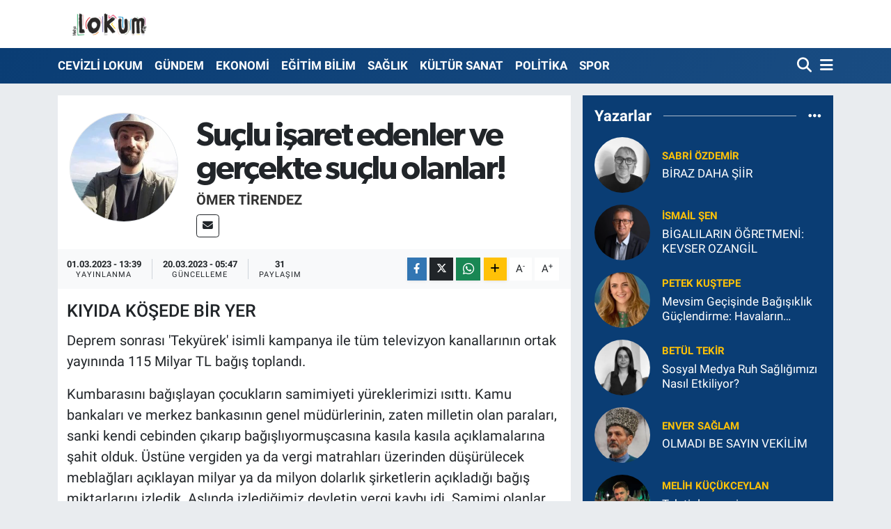

--- FILE ---
content_type: text/html; charset=UTF-8
request_url: https://www.medyalokum.com/suclu-isaret-edenler-ve-gercekte-suclu-olanlar
body_size: 19348
content:
<!DOCTYPE html>
<html lang="tr" data-theme="flow">
<head>
<link rel="dns-prefetch" href="//www.medyalokum.com">
<link rel="dns-prefetch" href="//medyalokumcom.teimg.com">
<link rel="dns-prefetch" href="//static.tebilisim.com">
<link rel="dns-prefetch" href="//www.googletagmanager.com">
<link rel="dns-prefetch" href="//www.facebook.com">
<link rel="dns-prefetch" href="//www.twitter.com">
<link rel="dns-prefetch" href="//www.instagram.com">
<link rel="dns-prefetch" href="//www.youtube.com">
<link rel="dns-prefetch" href="//api.whatsapp.com">
<link rel="dns-prefetch" href="//x.com">
<link rel="dns-prefetch" href="//www.linkedin.com">
<link rel="dns-prefetch" href="//pinterest.com">
<link rel="dns-prefetch" href="//t.me">
<link rel="dns-prefetch" href="//www.biga.bel.tr">
<link rel="dns-prefetch" href="//www.canakkaleeo.org.tr">
<link rel="dns-prefetch" href="//tebilisim.com">
<link rel="dns-prefetch" href="//facebook.com">
<link rel="dns-prefetch" href="//twitter.com">

    <meta charset="utf-8">
<title>Ömer Tirendez: Suçlu işaret edenler ve gerçekte suçlu olanlar! - Medya Lokum | Biga Haberleri</title>
<meta name="description" content="KIYIDA KÖŞEDE BİR YER">
<link rel="canonical" href="https://www.medyalokum.com/suclu-isaret-edenler-ve-gercekte-suclu-olanlar">
<meta name="viewport" content="width=device-width,initial-scale=1">
<meta name="X-UA-Compatible" content="IE=edge">
<meta name="robots" content="max-image-preview:large">
<meta name="theme-color" content="#0a3d74">
<meta name="title" content="Ömer Tirendez: Suçlu işaret edenler ve gerçekte suçlu olanlar!">
<meta name="articleSection" content="columnist">
<meta name="datePublished" content="2023-03-01T13:39:00+03:00">
<meta name="dateModified" content="2023-03-20T05:47:59+03:00">
<meta name="articleAuthor" content="Ömer Tirendez">
<meta name="author" content="Ömer Tirendez">
<link rel="amphtml" href="https://www.medyalokum.com/suclu-isaret-edenler-ve-gercekte-suclu-olanlar/amp">
<meta property="og:site_name" content="Medya Lokum | Biga Haberleri">
<meta property="og:image" content="https://medyalokumcom.teimg.com/medyalokum-com/uploads/2022/06/omer-tirendez.jpg">
<meta property="og:image:width" content="1280">
<meta property="og:image:height" content="720">
<meta property="og:image:alt" content="Ömer Tirendez: Suçlu işaret edenler ve gerçekte suçlu olanlar!">
<meta property="og:article:published_time" content="2023-03-01T13:39:00+03:00">
<meta property="og:article:modified_time" content="2023-03-20T05:47:59+03:00">
<meta property="og:description" content="KIYIDA KÖŞEDE BİR YER">
<meta property="og:url" content="https://www.medyalokum.com/suclu-isaret-edenler-ve-gercekte-suclu-olanlar">
<meta property="og:title" content="Ömer Tirendez: Suçlu işaret edenler ve gerçekte suçlu olanlar!">
<meta property="og:type" content="article">
<meta name="twitter:card" content="summary">
<meta name="twitter:site" content="@BigaLokum">
<meta name="twitter:title" content="Ömer Tirendez: Suçlu işaret edenler ve gerçekte suçlu olanlar!">
<meta name="twitter:description" content="KIYIDA KÖŞEDE BİR YER">
<meta name="twitter:image" content="https://medyalokumcom.teimg.com/medyalokum-com/uploads/2022/06/omer-tirendez.jpg">
<link rel="manifest" href="https://www.medyalokum.com/manifest.json?v=6.6.4" />
<link rel="preload" href="https://static.tebilisim.com/flow/assets/css/font-awesome/fa-solid-900.woff2" as="font" type="font/woff2" crossorigin />
<link rel="preload" href="https://static.tebilisim.com/flow/assets/css/font-awesome/fa-brands-400.woff2" as="font" type="font/woff2" crossorigin />
<link rel="preload" href="https://static.tebilisim.com/flow/vendor/te/fonts/roboto/KFOlCnqEu92Fr1MmEU9fBBc4AMP6lQ.woff2" as="font" type="font/woff2" crossorigin />
<link rel="preload" href="https://static.tebilisim.com/flow/vendor/te/fonts/roboto/KFOlCnqEu92Fr1MmEU9fChc4AMP6lbBP.woff2" as="font" type="font/woff2" crossorigin />
<link rel="preload" href="https://static.tebilisim.com/flow/vendor/te/fonts/roboto/KFOlCnqEu92Fr1MmWUlfBBc4AMP6lQ.woff2" as="font" type="font/woff2" crossorigin />
<link rel="preload" href="https://static.tebilisim.com/flow/vendor/te/fonts/roboto/KFOlCnqEu92Fr1MmWUlfChc4AMP6lbBP.woff2" as="font" type="font/woff2" crossorigin />
<link rel="preload" href="https://static.tebilisim.com/flow/vendor/te/fonts/roboto/KFOmCnqEu92Fr1Mu4mxKKTU1Kg.woff2" as="font" type="font/woff2" crossorigin />
<link rel="preload" href="https://static.tebilisim.com/flow/vendor/te/fonts/roboto/KFOmCnqEu92Fr1Mu7GxKKTU1Kvnz.woff2" as="font" type="font/woff2" crossorigin />

<link rel="preload"
	href="https://static.tebilisim.com/flow/vendor/te/fonts/gibson/Gibson-Bold.woff2"
	as="font" type="font/woff2" crossorigin />
<link rel="preload"
	href="https://static.tebilisim.com/flow/vendor/te/fonts/gibson/Gibson-BoldItalic.woff2"
	as="font" type="font/woff2" crossorigin />
<link rel="preload"
	href="https://static.tebilisim.com/flow/vendor/te/fonts/gibson/Gibson-Italic.woff2"
	as="font" type="font/woff2" crossorigin />
<link rel="preload"
	href="https://static.tebilisim.com/flow/vendor/te/fonts/gibson/Gibson-Light.woff2"
	as="font" type="font/woff2" crossorigin />
<link rel="preload"
	href="https://static.tebilisim.com/flow/vendor/te/fonts/gibson/Gibson-LightItalic.woff2"
	as="font" type="font/woff2" crossorigin />
<link rel="preload"
	href="https://static.tebilisim.com/flow/vendor/te/fonts/gibson/Gibson-SemiBold.woff2"
	as="font" type="font/woff2" crossorigin />
<link rel="preload"
	href="https://static.tebilisim.com/flow/vendor/te/fonts/gibson/Gibson-SemiBoldItalic.woff2"
	as="font" type="font/woff2" crossorigin />
<link rel="preload"
	href="https://static.tebilisim.com/flow/vendor/te/fonts/gibson/Gibson.woff2"
	as="font" type="font/woff2" crossorigin />

<link rel="preload" as="style" href="https://static.tebilisim.com/flow/vendor/te/fonts/roboto.css?v=6.6.4">
<link rel="stylesheet" href="https://static.tebilisim.com/flow/vendor/te/fonts/roboto.css?v=6.6.4">
<link rel="preload" as="style" href="https://static.tebilisim.com/flow/vendor/te/fonts/gibson.css?v=6.6.4">
<link rel="stylesheet" href="https://static.tebilisim.com/flow/vendor/te/fonts/gibson.css?v=6.6.4">

<style>:root {
        --te-link-color: #333;
        --te-link-hover-color: #000;
        --te-font: "Roboto";
        --te-secondary-font: "Gibson";
        --te-h1-font-size: 48px;
        --te-color: #0a3d74;
        --te-hover-color: #194c82;
        --mm-ocd-width: 85%!important; /*  Mobil Menü Genişliği */
        --swiper-theme-color: var(--te-color)!important;
        --header-13-color: #ffc107;
    }</style><link rel="preload" as="style" href="https://static.tebilisim.com/flow/assets/vendor/bootstrap/css/bootstrap.min.css?v=6.6.4">
<link rel="stylesheet" href="https://static.tebilisim.com/flow/assets/vendor/bootstrap/css/bootstrap.min.css?v=6.6.4">
<link rel="preload" as="style" href="https://static.tebilisim.com/flow/assets/css/app6.6.4.min.css">
<link rel="stylesheet" href="https://static.tebilisim.com/flow/assets/css/app6.6.4.min.css">



<script type="application/ld+json">{"@context":"https:\/\/schema.org","@type":"WebSite","url":"https:\/\/www.medyalokum.com","potentialAction":{"@type":"SearchAction","target":"https:\/\/www.medyalokum.com\/arama?q={query}","query-input":"required name=query"}}</script>

<script type="application/ld+json">{"@context":"https:\/\/schema.org","@type":"NewsMediaOrganization","url":"https:\/\/www.medyalokum.com","name":"Medya Lokum | Biga Haberleri","logo":"https:\/\/medyalokumcom.teimg.com\/medyalokum-com\/uploads\/2022\/01\/medya-lokum-logo.png","sameAs":["https:\/\/www.facebook.com\/medyalokum","https:\/\/www.twitter.com\/BigaLokum","https:\/\/www.youtube.com\/medyalokum","https:\/\/www.instagram.com\/medyalokumbiga"]}</script>

<script type="application/ld+json">{"@context":"https:\/\/schema.org","@graph":[{"@type":"SiteNavigationElement","name":"Ana Sayfa","url":"https:\/\/www.medyalokum.com","@id":"https:\/\/www.medyalokum.com"},{"@type":"SiteNavigationElement","name":"G\u00dcNDEM","url":"https:\/\/www.medyalokum.com\/gundem","@id":"https:\/\/www.medyalokum.com\/gundem"},{"@type":"SiteNavigationElement","name":"EKONOM\u0130","url":"https:\/\/www.medyalokum.com\/ekonomi","@id":"https:\/\/www.medyalokum.com\/ekonomi"},{"@type":"SiteNavigationElement","name":"E\u011e\u0130T\u0130M B\u0130L\u0130M","url":"https:\/\/www.medyalokum.com\/egitim-bilim","@id":"https:\/\/www.medyalokum.com\/egitim-bilim"},{"@type":"SiteNavigationElement","name":"POL\u0130T\u0130KA","url":"https:\/\/www.medyalokum.com\/politika","@id":"https:\/\/www.medyalokum.com\/politika"},{"@type":"SiteNavigationElement","name":"SA\u011eLIK","url":"https:\/\/www.medyalokum.com\/saglik","@id":"https:\/\/www.medyalokum.com\/saglik"},{"@type":"SiteNavigationElement","name":"SPOR","url":"https:\/\/www.medyalokum.com\/spor","@id":"https:\/\/www.medyalokum.com\/spor"},{"@type":"SiteNavigationElement","name":"K\u00dcLT\u00dcR SANAT","url":"https:\/\/www.medyalokum.com\/kultur-sanat","@id":"https:\/\/www.medyalokum.com\/kultur-sanat"},{"@type":"SiteNavigationElement","name":"MAGAZ\u0130N","url":"https:\/\/www.medyalokum.com\/magazin","@id":"https:\/\/www.medyalokum.com\/magazin"},{"@type":"SiteNavigationElement","name":"CEV\u0130ZL\u0130 LOKUM","url":"https:\/\/www.medyalokum.com\/cevizli-lokum","@id":"https:\/\/www.medyalokum.com\/cevizli-lokum"},{"@type":"SiteNavigationElement","name":"R\u00d6PORTAJ S\u00d6YLE\u015e\u0130","url":"https:\/\/www.medyalokum.com\/roportaj-soylesi","@id":"https:\/\/www.medyalokum.com\/roportaj-soylesi"},{"@type":"SiteNavigationElement","name":"B\u0130GAM","url":"https:\/\/www.medyalokum.com\/bigam","@id":"https:\/\/www.medyalokum.com\/bigam"},{"@type":"SiteNavigationElement","name":"D\u0130\u011eER HABERLER","url":"https:\/\/www.medyalokum.com\/manset","@id":"https:\/\/www.medyalokum.com\/manset"},{"@type":"SiteNavigationElement","name":"ED\u0130T\u00d6RDEN","url":"https:\/\/www.medyalokum.com\/editorden","@id":"https:\/\/www.medyalokum.com\/editorden"},{"@type":"SiteNavigationElement","name":"\u0130leti\u015fim","url":"https:\/\/www.medyalokum.com\/iletisim","@id":"https:\/\/www.medyalokum.com\/iletisim"},{"@type":"SiteNavigationElement","name":"Veri Politikas\u0131 - Genel Veri Koruma Y\u00f6netmeli\u011fi (GDPR - General Data Protection Regulation)","url":"https:\/\/www.medyalokum.com\/veri-politikasi-genel-veri-koruma-yonetmeligi-gdpr-general-data-protection-regulation","@id":"https:\/\/www.medyalokum.com\/veri-politikasi-genel-veri-koruma-yonetmeligi-gdpr-general-data-protection-regulation"},{"@type":"SiteNavigationElement","name":"\u00c7erez Politikas\u0131","url":"https:\/\/www.medyalokum.com\/cerez-politikasi","@id":"https:\/\/www.medyalokum.com\/cerez-politikasi"},{"@type":"SiteNavigationElement","name":"Gizlilik Politikas\u0131","url":"https:\/\/www.medyalokum.com\/gizlilik-politikasi","@id":"https:\/\/www.medyalokum.com\/gizlilik-politikasi"},{"@type":"SiteNavigationElement","name":"Kullan\u0131m \u015eartnamesi","url":"https:\/\/www.medyalokum.com\/kullanim-sartnamesi","@id":"https:\/\/www.medyalokum.com\/kullanim-sartnamesi"},{"@type":"SiteNavigationElement","name":"Gizlilik S\u00f6zle\u015fmesi","url":"https:\/\/www.medyalokum.com\/gizlilik-sozlesmesi","@id":"https:\/\/www.medyalokum.com\/gizlilik-sozlesmesi"},{"@type":"SiteNavigationElement","name":"Yazarlar","url":"https:\/\/www.medyalokum.com\/yazarlar","@id":"https:\/\/www.medyalokum.com\/yazarlar"},{"@type":"SiteNavigationElement","name":"Foto Galeri","url":"https:\/\/www.medyalokum.com\/foto-galeri","@id":"https:\/\/www.medyalokum.com\/foto-galeri"},{"@type":"SiteNavigationElement","name":"Video Galeri","url":"https:\/\/www.medyalokum.com\/video","@id":"https:\/\/www.medyalokum.com\/video"},{"@type":"SiteNavigationElement","name":"Biyografiler","url":"https:\/\/www.medyalokum.com\/biyografi","@id":"https:\/\/www.medyalokum.com\/biyografi"},{"@type":"SiteNavigationElement","name":"Firma Rehberi","url":"https:\/\/www.medyalokum.com\/rehber","@id":"https:\/\/www.medyalokum.com\/rehber"},{"@type":"SiteNavigationElement","name":"Seri \u0130lanlar","url":"https:\/\/www.medyalokum.com\/ilan","@id":"https:\/\/www.medyalokum.com\/ilan"},{"@type":"SiteNavigationElement","name":"Vefatlar","url":"https:\/\/www.medyalokum.com\/vefat","@id":"https:\/\/www.medyalokum.com\/vefat"},{"@type":"SiteNavigationElement","name":"R\u00f6portajlar","url":"https:\/\/www.medyalokum.com\/roportaj","@id":"https:\/\/www.medyalokum.com\/roportaj"},{"@type":"SiteNavigationElement","name":"Anketler","url":"https:\/\/www.medyalokum.com\/anketler","@id":"https:\/\/www.medyalokum.com\/anketler"}]}</script>

<script type="application/ld+json">{"@context":"https:\/\/schema.org","@type":"BreadcrumbList","itemListElement":[{"@type":"ListItem","position":1,"item":{"@type":"Thing","@id":"https:\/\/www.medyalokum.com","name":"Yazarlar"}},{"@type":"ListItem","position":2,"item":{"@type":"Thing","@id":"https:\/\/www.medyalokum.com\/omer-tirendez","name":"\u00d6mer Tirendez"}},{"@type":"ListItem","position":3,"item":{"@type":"Thing","@id":"https:\/\/www.medyalokum.com\/suclu-isaret-edenler-ve-gercekte-suclu-olanlar","name":"Su\u00e7lu i\u015faret edenler ve ger\u00e7ekte su\u00e7lu olanlar!"}}]}</script>
<script type="application/ld+json">{"@context":"https:\/\/schema.org","@type":"NewsArticle","headline":"Su\u00e7lu i\u015faret edenler ve ger\u00e7ekte su\u00e7lu olanlar!","dateCreated":"2023-03-01T13:39:00+03:00","datePublished":"2023-03-01T13:39:00+03:00","dateModified":"2023-03-20T05:47:59+03:00","wordCount":874,"genre":"news","mainEntityOfPage":{"@type":"WebPage","@id":"https:\/\/www.medyalokum.com\/suclu-isaret-edenler-ve-gercekte-suclu-olanlar"},"articleBody":"Deprem sonras\u0131 'Teky\u00fcrek' isimli kampanya ile t\u00fcm televizyon kanallar\u0131n\u0131n ortak yay\u0131n\u0131nda 115 Milyar TL ba\u011f\u0131\u015f topland\u0131.\r\n\r\nKumbaras\u0131n\u0131 ba\u011f\u0131\u015flayan \u00e7ocuklar\u0131n samimiyeti y\u00fcreklerimizi \u0131s\u0131tt\u0131. Kamu bankalar\u0131 ve merkez bankas\u0131n\u0131n genel m\u00fcd\u00fcrlerinin, zaten milletin olan paralar\u0131, sanki kendi cebinden \u00e7\u0131kar\u0131p ba\u011f\u0131\u015fl\u0131yormu\u015fcas\u0131na kas\u0131la kas\u0131la a\u00e7\u0131klamalar\u0131na \u015fahit olduk. \u00dcst\u00fcne vergiden ya da vergi matrahlar\u0131 \u00fczerinden d\u00fc\u015f\u00fcr\u00fclecek mebla\u011flar\u0131 a\u00e7\u0131klayan milyar ya da milyon dolarl\u0131k \u015firketlerin a\u00e7\u0131klad\u0131\u011f\u0131 ba\u011f\u0131\u015f miktarlar\u0131n\u0131 izledik. Asl\u0131nda izledi\u011fimiz devletin vergi kayb\u0131 idi. Samimi olanlar, az veren candan \u00e7ok veren maldan n\u00fcans\u0131na istinaden, kumbaras\u0131n\u0131 patlatan \u00e7ocuklar ve her \u015feye ra\u011fmen defa kez SMS g\u00f6nderen insanlar\u0131m\u0131zd\u0131.\r\n\r\nFelaketin hemen sonras\u0131 vefakar ve bir o kadar cefakar olan millet, kendi iradesiyle ayni ve maddi yard\u0131mlar\u0131n\u0131 t\u00fcm yurtta \u00e7\u0131\u011f gibi b\u00fcy\u00fcterek yapt\u0131klar\u0131na g\u00f6zlerimiz \u015fahit oldu. Peki ya bizi y\u00f6netenler ve vergilerimizle maa\u015f alanlar ne yapt\u0131?\r\n\r\n\u00d6ncelikle \u00fc\u00e7er be\u015fer maa\u015flar\u0131n\u0131 ba\u011f\u0131\u015flad\u0131lar. Allah kabul etsin!\r\n\r\nPEK\u0130 NE YAPMALI?\r\n\r\nHatalar silsilesi sonucu ortaya \u00e7\u0131kan ac\u0131 bilan\u00e7onun su\u00e7lulu\u011funu Allah'a ba\u011flayanlar, bir tek kendilerini hatal\u0131 bulmad\u0131, bulamad\u0131. Hatay\u0131 kabullenen bir t\u00fcrl\u00fc \u00e7\u0131kmad\u0131\u011f\u0131 gibi su\u00e7lu yaratmada \u00fcstlerine olmad\u0131. Noksan ve yanl\u0131\u015f olan\u0131 s\u00f6yleyen, siyaset yapmakla su\u00e7land\u0131. Az \u00f6nce yazd\u0131m. Evet, sen de okudun. Su\u00e7lu olarak Allah'\u0131 bile g\u00f6sterdiler. Onca can kayb\u0131na ra\u011fmen y\u00fcz\u00fc k\u0131zaran, vicdan\u0131 s\u0131zlayan bir tek istifa olmad\u0131. Oldu mu?\r\n\r\n\u2018En az\u0131ndan bundan sonra ne yapmal\u0131?\u2019 sorusuna \u00e7ok fazla cevap \u00fcretilebilir. Yaz\u0131lar\u0131mda yap\u0131c\u0131 ele\u015ftiriyi m\u00fcmk\u00fcn mertebe hep kulland\u0131m. Zira alternatifi \u00f6nermeden salt \u2018k\u00f6t\u00fc yapt\u0131n, ba\u015faramad\u0131n\u2019 demek yararl\u0131 bir i\u015f olmaz.\r\n\r\nGelelim \u00f6neri k\u0131sm\u0131na...\r\n\r\nHazine yard\u0131m\u0131 alan siyasi partilerin bu paylar\u0131ndan y\u00fczde 10 kesmenin komik oldu\u011funu d\u00fc\u015f\u00fcn\u00fcyorum. Zira miting alanlar\u0131nda ya da \u00e7e\u015fitli mecralarda birbirine sallayan siyasi fig\u00fcrler ayn\u0131 anda halka a\u00e7\u0131k mecralarda bir araya gelip konu\u015fmuyorlar. Miting yapmay\u0131n, afi\u015f basmay\u0131n, parti amblemli isimlerinizin \u015f\u0131k bir \u015fekilde yaz\u0131ld\u0131\u011f\u0131 imzalar\u0131n oldu\u011fu promosyonlar\u0131 da\u011f\u0131tmay\u0131n! O zaman hazine yard\u0131m\u0131na ihtiyac\u0131n\u0131z kalmaz. Hazine yard\u0131m\u0131 almayan partilerin g\u00fcnah\u0131 ne? Onlar siyasi parti de\u011fil mi? Hem yan yana ya da kar\u015f\u0131l\u0131kl\u0131 oturup memleket meselelerini t\u00fcm halka a\u00e7\u0131k sans\u00fcrs\u00fcz konu\u015fmay\u0131n hem de iktidar ya da muhalefet olun ba\u015f\u0131m\u0131za... Sizin kutupla\u015ft\u0131rd\u0131\u011f\u0131n\u0131z vatanda\u015flar s\u0131rf sizleri savunaca\u011f\u0131m diye birbirlerinden nefret ediyorlar. Siz ulusal ve yerel medyalar\u0131 boyunduruk alt\u0131na al\u0131p yanda\u015f medya olgusunu millete legal bir durummu\u015f gibi kan\u0131ksat\u0131n. Sonra \u2018Bas\u0131n, medya bu \u00fclkede ba\u011f\u0131ms\u0131z ve \u00f6zg\u00fcr\u2019 deyiverin. Deprem b\u00f6lgesinden istedi\u011finizi g\u00f6sterenlere \u2018aferin\u2019 \u00e7ekin, ger\u00e7ekleri g\u00f6steren ba\u011f\u0131ms\u0131z gazetecilere \u2018yuh\u2019 \u00e7ekin!\r\n\r\n\u00c7ekin; ama bir an \u00f6nce \u00fcm\u00fc\u011f\u00fcn\u00fc s\u0131kt\u0131\u011f\u0131n\u0131z vatanda\u015f\u0131n; hayallerinden, ceplerinden ellerinizi \u00e7ekin! Cehalete terk etti\u011finiz vatanda\u015f\u0131n zihninde yapt\u0131\u011f\u0131n\u0131z alg\u0131 manip\u00fclasyonlar\u0131na art\u0131k bir son verin! Din istismar\u0131na art\u0131k bir son verin! Asl\u0131nda insanlar\u0131 dinden so\u011futmaya bir son verin! Ez c\u00fcmle hazine yard\u0131m\u0131 en az\u0131ndan bu yaralar silinene kadar hi\u00e7bir siyasi parti taraf\u0131ndan al\u0131nmas\u0131n!\r\n\r\nMilletvekili ve benzeri maa\u015flar konusunda acilen harekete ge\u00e7ebilirsiniz. Mesela en d\u00fc\u015f\u00fck \u00f6\u011fretmen, doktor maa\u015flar\u0131n\u0131 ge\u00e7meyecek \u015fekilde d\u00fczenleyin! Asgari \u00fccretin 2 kat\u0131n\u0131 ge\u00e7emez ibaresi de d\u00fc\u015f\u00fcn\u00fclebilir. Ezc\u00fcmle madem paras\u0131 olan herkes siyaset\u00e7i milletvekili oluyor, maa\u015f almay\u0131versinler. Al sana buradan ayl\u0131k en az 100 hane i\u00e7in b\u00fct\u00e7e...\r\n\r\n\u015eatafatl\u0131 ve ihtiya\u00e7 fazlas\u0131 araba, u\u00e7aklar\u0131 satarak hazineye b\u00fcy\u00fck bir kaynak aktarabilirsiniz. Hatta \u00f6yle tahmin ediyorum ki; tek y\u00fcrek kampanyas\u0131nda toplanan miktar\u0131 bu \u015fekilde hazinenin kasas\u0131na koyabilirsiniz. \u0130tibardan tasarruf etme zaman\u0131 gelmedi mi?\r\n\r\nKimi kimden koruyor koruma ordular\u0131? Zaten her gitti\u011finiz yere \u00f6zel harekat\u00e7\u0131lar gelmiyor mu? O lokasyonu emniyet ve jandarma personeli koruma yetisine sahip de\u011fil mi? Buradan tasarruf edilecek maddi imkan ile eminim 2000 konutluk bir kaynak ortaya \u00e7\u0131kar!\r\n\r\n\u00dc\u00e7 be\u015f yerde m\u00fctevelli heyetine atananlar\u0131n maa\u015flar\u0131n\u0131 hazineye aktar\u0131n. Rahatl\u0131kla bu kaynakta bir 2000 konutluk imkan sa\u011flar.\r\n\r\nVak\u0131f ad\u0131 alt\u0131nda hi\u00e7bir faydalar\u0131 olmayan, besleyip b\u00fcy\u00fctt\u00fc\u011f\u00fcn\u00fcz tarikatlar\u0131n mal\u0131na m\u00fclk\u00fcne el koyun. \u0130nan\u0131yorum oradan hazineye aktar\u0131lacak kaynak ile Avrupa Uzay Ajans\u0131 ile yar\u0131\u015facak b\u00fct\u00e7e \u00e7\u0131kar. Yani de\u011fil deprem b\u00f6lgesini yeniden in\u015fa etmek, yan\u0131nda en az 3 b\u00f6lgenin kentsel d\u00f6n\u00fc\u015f\u00fcm\u00fcne bile kaynak sa\u011flar!\r\n\r\n\u00d6nerisi bol olan bir yaz\u0131 oldu\u011funu d\u00fc\u015f\u00fcn\u00fcyorum. Dinlenir mi? Uygulamada g\u00f6rebilir miyiz? Pek sanm\u0131yorum. Zaten as\u0131l amac\u0131m kutupla\u015ft\u0131r\u0131lm\u0131\u015f milletin birbirinden nefret etmesinin \u00f6n\u00fcne ge\u00e7mek. Siyasileri savunduklar\u0131 kadar kendi haklar\u0131n\u0131 savunmaya ba\u015flamalar\u0131 i\u00e7in bir \u00e7imdik daha atmak.\r\n\r\nSu\u00e7lu mu? Su\u00e7lu Allah de\u011fil, kendini ilah zannedenler ve buna \u00e7anak tutanlar...","description":"KIYIDA K\u00d6\u015eEDE B\u0130R YER","inLanguage":"tr-TR","keywords":[],"image":{"@type":"ImageObject","url":"https:\/\/medyalokumcom.teimg.com\/medyalokum-com\/uploads\/2022\/01\/medya-lokum-logo.png","width":"1280","height":"720","caption":"Su\u00e7lu i\u015faret edenler ve ger\u00e7ekte su\u00e7lu olanlar!"},"publishingPrinciples":"https:\/\/www.medyalokum.com\/gizlilik-sozlesmesi","isFamilyFriendly":"http:\/\/schema.org\/True","isAccessibleForFree":"http:\/\/schema.org\/True","publisher":{"@type":"Organization","name":"Medya Lokum | Biga Haberleri","image":"https:\/\/medyalokumcom.teimg.com\/medyalokum-com\/uploads\/2022\/01\/medya-lokum-logo.png","logo":{"@type":"ImageObject","url":"https:\/\/medyalokumcom.teimg.com\/medyalokum-com\/uploads\/2022\/01\/medya-lokum-logo.png","width":"640","height":"375"}},"author":{"@type":"Person","name":"Medya Lokum | Biga Haberleri","honorificPrefix":"","jobTitle":"","url":"\/omer-tirendez"}}</script>









<script async data-cfasync="false"
	src="https://www.googletagmanager.com/gtag/js?id=UA-151114330-1"></script>
<script data-cfasync="false">
	window.dataLayer = window.dataLayer || [];
	  function gtag(){dataLayer.push(arguments);}
	  gtag('js', new Date());
	  gtag('config', 'UA-151114330-1');
</script>




</head>




<body class="d-flex flex-column min-vh-100">

    
    

    <header class="header-1">
    <nav class="top-header navbar navbar-expand-lg navbar-light shadow-sm bg-white py-1">
        <div class="container">
                            <a class="navbar-brand me-0" href="/" title="Medya Lokum | Biga Haberleri">
                <img src="https://medyalokumcom.teimg.com/medyalokum-com/uploads/2022/01/medya-lokum-logo.png" alt="Medya Lokum | Biga Haberleri" width="150" height="40" class="light-mode img-fluid flow-logo">
<img src="https://medyalokumcom.teimg.com/medyalokum-com/uploads/2022/01/medya-lokum-logo.png" alt="Medya Lokum | Biga Haberleri" width="150" height="40" class="dark-mode img-fluid flow-logo d-none">

            </a>
                                    <ul class="nav d-lg-none px-2">
                
                <li class="nav-item"><a href="/arama" class="me-2" title="Ara"><i class="fa fa-search fa-lg"></i></a></li>
                <li class="nav-item"><a href="#menu" title="Ana Menü"><i class="fa fa-bars fa-lg"></i></a></li>
            </ul>
        </div>
    </nav>
    <div class="main-menu navbar navbar-expand-lg d-none d-lg-block bg-gradient-te py-1">
        <div class="container">
            <ul  class="nav fw-semibold">
        <li class="nav-item   ">
        <a href="/cevizli-lokum" class="nav-link text-white" target="_self" title="CEVİZLİ LOKUM">CEVİZLİ LOKUM</a>
        
    </li>
        <li class="nav-item   ">
        <a href="/gundem" class="nav-link text-white" target="_self" title="GÜNDEM">GÜNDEM</a>
        
    </li>
        <li class="nav-item   ">
        <a href="/ekonomi" class="nav-link text-white" target="_self" title="EKONOMİ">EKONOMİ</a>
        
    </li>
        <li class="nav-item   ">
        <a href="/egitim-bilim" class="nav-link text-white" target="_self" title="EĞİTİM BİLİM">EĞİTİM BİLİM</a>
        
    </li>
        <li class="nav-item   ">
        <a href="/saglik" class="nav-link text-white" target="_self" title="SAĞLIK">SAĞLIK</a>
        
    </li>
        <li class="nav-item   ">
        <a href="/kultur-sanat" class="nav-link text-white" target="_self" title="KÜLTÜR SANAT">KÜLTÜR SANAT</a>
        
    </li>
        <li class="nav-item   ">
        <a href="/politika" class="nav-link text-white" target="_self" title="POLİTİKA">POLİTİKA</a>
        
    </li>
        <li class="nav-item   ">
        <a href="/spor" class="nav-link text-white" target="_self" title="SPOR">SPOR</a>
        
    </li>
    </ul>

            <ul class="navigation-menu nav d-flex align-items-center">

                <li class="nav-item">
                    <a href="/arama" class="nav-link pe-1 text-white" title="Ara">
                        <i class="fa fa-search fa-lg"></i>
                    </a>
                </li>

                

                <li class="nav-item dropdown position-static">
                    <a class="nav-link pe-0 text-white" data-bs-toggle="dropdown" href="#" aria-haspopup="true" aria-expanded="false" title="Ana Menü">
                        <i class="fa fa-bars fa-lg"></i>
                    </a>
                    <div class="mega-menu dropdown-menu dropdown-menu-end text-capitalize shadow-lg border-0 rounded-0">

    <div class="row g-3 small p-3">

        
        <div class="col">
        <a href="/spor" class="d-block border-bottom  pb-2 mb-2" target="_self" title="SPOR">SPOR</a>
            <a href="/kultur-sanat" class="d-block border-bottom  pb-2 mb-2" target="_self" title="KÜLTÜR SANAT">KÜLTÜR SANAT</a>
            <a href="/magazin" class="d-block border-bottom  pb-2 mb-2" target="_self" title="MAGAZİN">MAGAZİN</a>
            <a href="/roportaj-soylesi" class="d-block border-bottom  pb-2 mb-2" target="_self" title="RÖPORTAJ SÖYLEŞİ">RÖPORTAJ SÖYLEŞİ</a>
            <a href="/cevizli-lokum" class="d-block border-bottom  pb-2 mb-2" target="_self" title="CEVİZLİ LOKUM">CEVİZLİ LOKUM</a>
            <a href="/bigam" class="d-block border-bottom  pb-2 mb-2" target="_self" title="BİGAM">BİGAM</a>
            <a href="/manset" class="d-block  pb-2 mb-2" target="_self" title="DİĞER HABERLER">DİĞER HABERLER</a>
        </div><div class="col">
            <a href="/editorden" class="d-block border-bottom  pb-2 mb-2" target="_self" title="EDİTÖRDEN">EDİTÖRDEN</a>
        </div>


    </div>

    <div class="p-3 bg-light">
                <a class="me-3"
            href="https://www.facebook.com/medyalokum" target="_blank" rel="nofollow noreferrer noopener"><i class="fab fa-facebook me-2 text-navy"></i> Facebook</a>
                        <a class="me-3"
            href="https://www.twitter.com/BigaLokum" target="_blank" rel="nofollow noreferrer noopener"><i class="fab fa-x-twitter "></i> Twitter</a>
                        <a class="me-3"
            href="https://www.instagram.com/medyalokumbiga" target="_blank" rel="nofollow noreferrer noopener"><i class="fab fa-instagram me-2 text-magenta"></i> Instagram</a>
                                <a class="me-3"
            href="https://www.youtube.com/medyalokum" target="_blank" rel="nofollow noreferrer noopener"><i class="fab fa-youtube me-2 text-danger"></i> Youtube</a>
                                                <a class="" href="https://api.whatsapp.com/send?phone=0530 426 72 69" title="Whatsapp" rel="nofollow noreferrer noopener"><i
            class="fab fa-whatsapp me-2 text-navy"></i> WhatsApp İhbar Hattı</a>    </div>

    <div class="mega-menu-footer p-2 bg-te-color">
        <a class="dropdown-item text-white" href="/kunye" title="Künye"><i class="fa fa-id-card me-2"></i> Künye</a>
        <a class="dropdown-item text-white" href="/iletisim" title="İletişim"><i class="fa fa-envelope me-2"></i> İletişim</a>
        <a class="dropdown-item text-white" href="/rss-baglantilari" title="RSS Bağlantıları"><i class="fa fa-rss me-2"></i> RSS Bağlantıları</a>
        <a class="dropdown-item text-white" href="/member/login" title="Üyelik Girişi"><i class="fa fa-user me-2"></i> Üyelik Girişi</a>
    </div>


</div>

                </li>

            </ul>
        </div>
    </div>
    <ul  class="mobile-categories d-lg-none list-inline bg-white">
        <li class="list-inline-item">
        <a href="/cevizli-lokum" class="text-dark" target="_self" title="CEVİZLİ LOKUM">
                CEVİZLİ LOKUM
        </a>
    </li>
        <li class="list-inline-item">
        <a href="/gundem" class="text-dark" target="_self" title="GÜNDEM">
                GÜNDEM
        </a>
    </li>
        <li class="list-inline-item">
        <a href="/ekonomi" class="text-dark" target="_self" title="EKONOMİ">
                EKONOMİ
        </a>
    </li>
        <li class="list-inline-item">
        <a href="/egitim-bilim" class="text-dark" target="_self" title="EĞİTİM BİLİM">
                EĞİTİM BİLİM
        </a>
    </li>
        <li class="list-inline-item">
        <a href="/saglik" class="text-dark" target="_self" title="SAĞLIK">
                SAĞLIK
        </a>
    </li>
        <li class="list-inline-item">
        <a href="/kultur-sanat" class="text-dark" target="_self" title="KÜLTÜR SANAT">
                KÜLTÜR SANAT
        </a>
    </li>
        <li class="list-inline-item">
        <a href="/politika" class="text-dark" target="_self" title="POLİTİKA">
                POLİTİKA
        </a>
    </li>
        <li class="list-inline-item">
        <a href="/spor" class="text-dark" target="_self" title="SPOR">
                SPOR
        </a>
    </li>
    </ul>

</header>






<main class="single overflow-hidden" style="min-height: 300px">

            
    
    <div id="infinite">

    

    <div class="infinite-item d-block" data-post-id="432" data-path="aHR0cHM6Ly93d3cubWVkeWFsb2t1bS5jb20vc3VjbHUtaXNhcmV0LWVkZW5sZXItdmUtZ2VyY2VrdGUtc3VjbHUtb2xhbmxhcg==">

        <div class="container g-0 g-sm-4">

            <div class="article-section overflow-hidden mt-lg-3">
                <div class="row g-3">
                    <div class="col-lg-8">

                        

                        <div class="article-header p-3 pt-4 bg-white">

    <div class="row">
                <div class="col-3">
            <a href="/omer-tirendez" title="Ömer Tirendez">
                <img src="https://medyalokumcom.teimg.com/crop/200x200/medyalokum-com/uploads/2022/06/omer-tirendez.jpg" loading="lazy" class="img-fluid border rounded-circle" alt="Ömer Tirendez">
            </a>
        </div>
                <div class="col-9 align-self-center">
            
            <h1 class="h2 fw-bold text-lg-start headline my-2">Suçlu işaret edenler ve gerçekte suçlu olanlar! </h1>
            
            <h2 class="h4 text-uppercase">
                <a href="/omer-tirendez" title="Ömer Tirendez">Ömer Tirendez</a>
            </h2>
            <div class="social-buttons d-flex justify-content-start">
                <a href="/cdn-cgi/l/email-protection#07686a6275736e75626963627d47606a666e6b2964686a" class="btn btn-outline-dark btn-sm me-1 rounded-1" title="E-Mail" target="_blank"><i class="fa fa-envelope"></i></a>

            </div>
        </div>
    </div>
</div>


<div class="bg-light py-1">
    <div class="container-fluid d-flex justify-content-between align-items-center">

        <div class="meta-author">
    <div class="box">
    <time class="fw-bold">01.03.2023 - 13:39</time>
    <span class="info">Yayınlanma</span>
</div>
<div class="box">
    <time class="fw-bold">20.03.2023 - 05:47</time>
    <span class="info">Güncelleme</span>
</div>

    <div class="box">
    <span class="fw-bold">31</span>
    <span class="info text-dark">Paylaşım</span>
</div>

    
</div>



        <div class="share-area justify-content-end align-items-center d-none d-lg-flex">

    <div class="mobile-share-button-container mb-2 d-block d-md-none">
    <button
        class="btn btn-primary btn-sm rounded-0 shadow-sm w-100"
        onclick="handleMobileShare(event, 'Suçlu işaret edenler ve gerçekte suçlu olanlar!', 'https://www.medyalokum.com/suclu-isaret-edenler-ve-gercekte-suclu-olanlar')"
        title="Paylaş"
    >
        <i class="fas fa-share-alt me-2"></i>Paylaş
    </button>
</div>

<div class="social-buttons-new d-none d-md-flex justify-content-between">
    <a
        href="https://www.facebook.com/sharer/sharer.php?u=https%3A%2F%2Fwww.medyalokum.com%2Fsuclu-isaret-edenler-ve-gercekte-suclu-olanlar"
        onclick="initiateDesktopShare(event, 'facebook')"
        class="btn btn-primary btn-sm rounded-0 shadow-sm me-1"
        title="Facebook'ta Paylaş"
        data-platform="facebook"
        data-share-url="https://www.medyalokum.com/suclu-isaret-edenler-ve-gercekte-suclu-olanlar"
        data-share-title="Suçlu işaret edenler ve gerçekte suçlu olanlar!"
        rel="noreferrer nofollow noopener external"
    >
        <i class="fab fa-facebook-f"></i>
    </a>

    <a
        href="https://x.com/intent/tweet?url=https%3A%2F%2Fwww.medyalokum.com%2Fsuclu-isaret-edenler-ve-gercekte-suclu-olanlar&text=Su%C3%A7lu+i%C5%9Faret+edenler+ve+ger%C3%A7ekte+su%C3%A7lu+olanlar%21"
        onclick="initiateDesktopShare(event, 'twitter')"
        class="btn btn-dark btn-sm rounded-0 shadow-sm me-1"
        title="X'de Paylaş"
        data-platform="twitter"
        data-share-url="https://www.medyalokum.com/suclu-isaret-edenler-ve-gercekte-suclu-olanlar"
        data-share-title="Suçlu işaret edenler ve gerçekte suçlu olanlar!"
        rel="noreferrer nofollow noopener external"
    >
        <i class="fab fa-x-twitter text-white"></i>
    </a>

    <a
        href="https://api.whatsapp.com/send?text=Su%C3%A7lu+i%C5%9Faret+edenler+ve+ger%C3%A7ekte+su%C3%A7lu+olanlar%21+-+https%3A%2F%2Fwww.medyalokum.com%2Fsuclu-isaret-edenler-ve-gercekte-suclu-olanlar"
        onclick="initiateDesktopShare(event, 'whatsapp')"
        class="btn btn-success btn-sm rounded-0 btn-whatsapp shadow-sm me-1"
        title="Whatsapp'ta Paylaş"
        data-platform="whatsapp"
        data-share-url="https://www.medyalokum.com/suclu-isaret-edenler-ve-gercekte-suclu-olanlar"
        data-share-title="Suçlu işaret edenler ve gerçekte suçlu olanlar!"
        rel="noreferrer nofollow noopener external"
    >
        <i class="fab fa-whatsapp fa-lg"></i>
    </a>

    <div class="dropdown">
        <button class="dropdownButton btn btn-sm rounded-0 btn-warning border-none shadow-sm me-1" type="button" data-bs-toggle="dropdown" name="socialDropdownButton" title="Daha Fazla">
            <i id="icon" class="fa fa-plus"></i>
        </button>

        <ul class="dropdown-menu dropdown-menu-end border-0 rounded-1 shadow">
            <li>
                <a
                    href="https://www.linkedin.com/sharing/share-offsite/?url=https%3A%2F%2Fwww.medyalokum.com%2Fsuclu-isaret-edenler-ve-gercekte-suclu-olanlar"
                    class="dropdown-item"
                    onclick="initiateDesktopShare(event, 'linkedin')"
                    data-platform="linkedin"
                    data-share-url="https://www.medyalokum.com/suclu-isaret-edenler-ve-gercekte-suclu-olanlar"
                    data-share-title="Suçlu işaret edenler ve gerçekte suçlu olanlar!"
                    rel="noreferrer nofollow noopener external"
                    title="Linkedin"
                >
                    <i class="fab fa-linkedin text-primary me-2"></i>Linkedin
                </a>
            </li>
            <li>
                <a
                    href="https://pinterest.com/pin/create/button/?url=https%3A%2F%2Fwww.medyalokum.com%2Fsuclu-isaret-edenler-ve-gercekte-suclu-olanlar&description=Su%C3%A7lu+i%C5%9Faret+edenler+ve+ger%C3%A7ekte+su%C3%A7lu+olanlar%21&media="
                    class="dropdown-item"
                    onclick="initiateDesktopShare(event, 'pinterest')"
                    data-platform="pinterest"
                    data-share-url="https://www.medyalokum.com/suclu-isaret-edenler-ve-gercekte-suclu-olanlar"
                    data-share-title="Suçlu işaret edenler ve gerçekte suçlu olanlar!"
                    rel="noreferrer nofollow noopener external"
                    title="Pinterest"
                >
                    <i class="fab fa-pinterest text-danger me-2"></i>Pinterest
                </a>
            </li>
            <li>
                <a
                    href="https://t.me/share/url?url=https%3A%2F%2Fwww.medyalokum.com%2Fsuclu-isaret-edenler-ve-gercekte-suclu-olanlar&text=Su%C3%A7lu+i%C5%9Faret+edenler+ve+ger%C3%A7ekte+su%C3%A7lu+olanlar%21"
                    class="dropdown-item"
                    onclick="initiateDesktopShare(event, 'telegram')"
                    data-platform="telegram"
                    data-share-url="https://www.medyalokum.com/suclu-isaret-edenler-ve-gercekte-suclu-olanlar"
                    data-share-title="Suçlu işaret edenler ve gerçekte suçlu olanlar!"
                    rel="noreferrer nofollow noopener external"
                    title="Telegram"
                >
                    <i class="fab fa-telegram-plane text-primary me-2"></i>Telegram
                </a>
            </li>
            <li class="border-0">
                <a class="dropdown-item" href="javascript:void(0)" onclick="printContent(event)" title="Yazdır">
                    <i class="fas fa-print text-dark me-2"></i>
                    Yazdır
                </a>
            </li>
            <li class="border-0">
                <a class="dropdown-item" href="javascript:void(0)" onclick="copyURL(event, 'https://www.medyalokum.com/suclu-isaret-edenler-ve-gercekte-suclu-olanlar')" rel="noreferrer nofollow noopener external" title="Bağlantıyı Kopyala">
                    <i class="fas fa-link text-dark me-2"></i>
                    Kopyala
                </a>
            </li>
        </ul>
    </div>
</div>

<script data-cfasync="false" src="/cdn-cgi/scripts/5c5dd728/cloudflare-static/email-decode.min.js"></script><script>
    var shareableModelId = 432;
    var shareableModelClass = 'TE\\Authors\\Models\\Article';

    function shareCount(id, model, platform, url) {
        fetch("https://www.medyalokum.com/sharecount", {
            method: 'POST',
            headers: {
                'Content-Type': 'application/json',
                'X-CSRF-TOKEN': document.querySelector('meta[name="csrf-token"]')?.getAttribute('content')
            },
            body: JSON.stringify({ id, model, platform, url })
        }).catch(err => console.error('Share count fetch error:', err));
    }

    function goSharePopup(url, title, width = 600, height = 400) {
        const left = (screen.width - width) / 2;
        const top = (screen.height - height) / 2;
        window.open(
            url,
            title,
            `width=${width},height=${height},left=${left},top=${top},resizable=yes,scrollbars=yes`
        );
    }

    async function handleMobileShare(event, title, url) {
        event.preventDefault();

        if (shareableModelId && shareableModelClass) {
            shareCount(shareableModelId, shareableModelClass, 'native_mobile_share', url);
        }

        const isAndroidWebView = navigator.userAgent.includes('Android') && !navigator.share;

        if (isAndroidWebView) {
            window.location.href = 'androidshare://paylas?title=' + encodeURIComponent(title) + '&url=' + encodeURIComponent(url);
            return;
        }

        if (navigator.share) {
            try {
                await navigator.share({ title: title, url: url });
            } catch (error) {
                if (error.name !== 'AbortError') {
                    console.error('Web Share API failed:', error);
                }
            }
        } else {
            alert("Bu cihaz paylaşımı desteklemiyor.");
        }
    }

    function initiateDesktopShare(event, platformOverride = null) {
        event.preventDefault();
        const anchor = event.currentTarget;
        const platform = platformOverride || anchor.dataset.platform;
        const webShareUrl = anchor.href;
        const contentUrl = anchor.dataset.shareUrl || webShareUrl;

        if (shareableModelId && shareableModelClass && platform) {
            shareCount(shareableModelId, shareableModelClass, platform, contentUrl);
        }

        goSharePopup(webShareUrl, platform ? platform.charAt(0).toUpperCase() + platform.slice(1) : "Share");
    }

    function copyURL(event, urlToCopy) {
        event.preventDefault();
        navigator.clipboard.writeText(urlToCopy).then(() => {
            alert('Bağlantı panoya kopyalandı!');
        }).catch(err => {
            console.error('Could not copy text: ', err);
            try {
                const textArea = document.createElement("textarea");
                textArea.value = urlToCopy;
                textArea.style.position = "fixed";
                document.body.appendChild(textArea);
                textArea.focus();
                textArea.select();
                document.execCommand('copy');
                document.body.removeChild(textArea);
                alert('Bağlantı panoya kopyalandı!');
            } catch (fallbackErr) {
                console.error('Fallback copy failed:', fallbackErr);
            }
        });
    }

    function printContent(event) {
        event.preventDefault();

        const triggerElement = event.currentTarget;
        const contextContainer = triggerElement.closest('.infinite-item') || document;

        const header      = contextContainer.querySelector('.post-header');
        const media       = contextContainer.querySelector('.news-section .col-lg-8 .inner, .news-section .col-lg-8 .ratio, .news-section .col-lg-8 iframe');
        const articleBody = contextContainer.querySelector('.article-text');

        if (!header && !media && !articleBody) {
            window.print();
            return;
        }

        let printHtml = '';
        
        if (header) {
            const titleEl = header.querySelector('h1');
            const descEl  = header.querySelector('.description, h2.lead');

            let cleanHeaderHtml = '<div class="printed-header">';
            if (titleEl) cleanHeaderHtml += titleEl.outerHTML;
            if (descEl)  cleanHeaderHtml += descEl.outerHTML;
            cleanHeaderHtml += '</div>';

            printHtml += cleanHeaderHtml;
        }

        if (media) {
            printHtml += media.outerHTML;
        }

        if (articleBody) {
            const articleClone = articleBody.cloneNode(true);
            articleClone.querySelectorAll('.post-flash').forEach(function (el) {
                el.parentNode.removeChild(el);
            });
            printHtml += articleClone.outerHTML;
        }
        const iframe = document.createElement('iframe');
        iframe.style.position = 'fixed';
        iframe.style.right = '0';
        iframe.style.bottom = '0';
        iframe.style.width = '0';
        iframe.style.height = '0';
        iframe.style.border = '0';
        document.body.appendChild(iframe);

        const frameWindow = iframe.contentWindow || iframe;
        const title = document.title || 'Yazdır';
        const headStyles = Array.from(document.querySelectorAll('link[rel="stylesheet"], style'))
            .map(el => el.outerHTML)
            .join('');

        iframe.onload = function () {
            try {
                frameWindow.focus();
                frameWindow.print();
            } finally {
                setTimeout(function () {
                    document.body.removeChild(iframe);
                }, 1000);
            }
        };

        const doc = frameWindow.document;
        doc.open();
        doc.write(`
            <!doctype html>
            <html lang="tr">
                <head>
<link rel="dns-prefetch" href="//www.medyalokum.com">
<link rel="dns-prefetch" href="//medyalokumcom.teimg.com">
<link rel="dns-prefetch" href="//static.tebilisim.com">
<link rel="dns-prefetch" href="//www.googletagmanager.com">
<link rel="dns-prefetch" href="//www.facebook.com">
<link rel="dns-prefetch" href="//www.twitter.com">
<link rel="dns-prefetch" href="//www.instagram.com">
<link rel="dns-prefetch" href="//www.youtube.com">
<link rel="dns-prefetch" href="//api.whatsapp.com">
<link rel="dns-prefetch" href="//x.com">
<link rel="dns-prefetch" href="//www.linkedin.com">
<link rel="dns-prefetch" href="//pinterest.com">
<link rel="dns-prefetch" href="//t.me">
<link rel="dns-prefetch" href="//www.biga.bel.tr">
<link rel="dns-prefetch" href="//www.canakkaleeo.org.tr">
<link rel="dns-prefetch" href="//tebilisim.com">
<link rel="dns-prefetch" href="//facebook.com">
<link rel="dns-prefetch" href="//twitter.com">
                    <meta charset="utf-8">
                    <title>${title}</title>
                    ${headStyles}
                    <style>
                        html, body {
                            margin: 0;
                            padding: 0;
                            background: #ffffff;
                        }
                        .printed-article {
                            margin: 0;
                            padding: 20px;
                            box-shadow: none;
                            background: #ffffff;
                        }
                    </style>
                </head>
                <body>
                    <div class="printed-article">
                        ${printHtml}
                    </div>
                </body>
            </html>
        `);
        doc.close();
    }

    var dropdownButton = document.querySelector('.dropdownButton');
    if (dropdownButton) {
        var icon = dropdownButton.querySelector('#icon');
        var parentDropdown = dropdownButton.closest('.dropdown');
        if (parentDropdown && icon) {
            parentDropdown.addEventListener('show.bs.dropdown', function () {
                icon.classList.remove('fa-plus');
                icon.classList.add('fa-minus');
            });
            parentDropdown.addEventListener('hide.bs.dropdown', function () {
                icon.classList.remove('fa-minus');
                icon.classList.add('fa-plus');
            });
        }
    }
</script>

    
        
            <a href="#" title="Metin boyutunu küçült" class="te-textDown btn btn-sm btn-white rounded-0 me-1">A<sup>-</sup></a>
            <a href="#" title="Metin boyutunu büyüt" class="te-textUp btn btn-sm btn-white rounded-0 me-1">A<sup>+</sup></a>

            
        

    
</div>




    </div>

</div>


                        <div class="d-flex d-lg-none justify-content-between align-items-center p-2">

    <div class="mobile-share-button-container mb-2 d-block d-md-none">
    <button
        class="btn btn-primary btn-sm rounded-0 shadow-sm w-100"
        onclick="handleMobileShare(event, 'Suçlu işaret edenler ve gerçekte suçlu olanlar!', 'https://www.medyalokum.com/suclu-isaret-edenler-ve-gercekte-suclu-olanlar')"
        title="Paylaş"
    >
        <i class="fas fa-share-alt me-2"></i>Paylaş
    </button>
</div>

<div class="social-buttons-new d-none d-md-flex justify-content-between">
    <a
        href="https://www.facebook.com/sharer/sharer.php?u=https%3A%2F%2Fwww.medyalokum.com%2Fsuclu-isaret-edenler-ve-gercekte-suclu-olanlar"
        onclick="initiateDesktopShare(event, 'facebook')"
        class="btn btn-primary btn-sm rounded-0 shadow-sm me-1"
        title="Facebook'ta Paylaş"
        data-platform="facebook"
        data-share-url="https://www.medyalokum.com/suclu-isaret-edenler-ve-gercekte-suclu-olanlar"
        data-share-title="Suçlu işaret edenler ve gerçekte suçlu olanlar!"
        rel="noreferrer nofollow noopener external"
    >
        <i class="fab fa-facebook-f"></i>
    </a>

    <a
        href="https://x.com/intent/tweet?url=https%3A%2F%2Fwww.medyalokum.com%2Fsuclu-isaret-edenler-ve-gercekte-suclu-olanlar&text=Su%C3%A7lu+i%C5%9Faret+edenler+ve+ger%C3%A7ekte+su%C3%A7lu+olanlar%21"
        onclick="initiateDesktopShare(event, 'twitter')"
        class="btn btn-dark btn-sm rounded-0 shadow-sm me-1"
        title="X'de Paylaş"
        data-platform="twitter"
        data-share-url="https://www.medyalokum.com/suclu-isaret-edenler-ve-gercekte-suclu-olanlar"
        data-share-title="Suçlu işaret edenler ve gerçekte suçlu olanlar!"
        rel="noreferrer nofollow noopener external"
    >
        <i class="fab fa-x-twitter text-white"></i>
    </a>

    <a
        href="https://api.whatsapp.com/send?text=Su%C3%A7lu+i%C5%9Faret+edenler+ve+ger%C3%A7ekte+su%C3%A7lu+olanlar%21+-+https%3A%2F%2Fwww.medyalokum.com%2Fsuclu-isaret-edenler-ve-gercekte-suclu-olanlar"
        onclick="initiateDesktopShare(event, 'whatsapp')"
        class="btn btn-success btn-sm rounded-0 btn-whatsapp shadow-sm me-1"
        title="Whatsapp'ta Paylaş"
        data-platform="whatsapp"
        data-share-url="https://www.medyalokum.com/suclu-isaret-edenler-ve-gercekte-suclu-olanlar"
        data-share-title="Suçlu işaret edenler ve gerçekte suçlu olanlar!"
        rel="noreferrer nofollow noopener external"
    >
        <i class="fab fa-whatsapp fa-lg"></i>
    </a>

    <div class="dropdown">
        <button class="dropdownButton btn btn-sm rounded-0 btn-warning border-none shadow-sm me-1" type="button" data-bs-toggle="dropdown" name="socialDropdownButton" title="Daha Fazla">
            <i id="icon" class="fa fa-plus"></i>
        </button>

        <ul class="dropdown-menu dropdown-menu-end border-0 rounded-1 shadow">
            <li>
                <a
                    href="https://www.linkedin.com/sharing/share-offsite/?url=https%3A%2F%2Fwww.medyalokum.com%2Fsuclu-isaret-edenler-ve-gercekte-suclu-olanlar"
                    class="dropdown-item"
                    onclick="initiateDesktopShare(event, 'linkedin')"
                    data-platform="linkedin"
                    data-share-url="https://www.medyalokum.com/suclu-isaret-edenler-ve-gercekte-suclu-olanlar"
                    data-share-title="Suçlu işaret edenler ve gerçekte suçlu olanlar!"
                    rel="noreferrer nofollow noopener external"
                    title="Linkedin"
                >
                    <i class="fab fa-linkedin text-primary me-2"></i>Linkedin
                </a>
            </li>
            <li>
                <a
                    href="https://pinterest.com/pin/create/button/?url=https%3A%2F%2Fwww.medyalokum.com%2Fsuclu-isaret-edenler-ve-gercekte-suclu-olanlar&description=Su%C3%A7lu+i%C5%9Faret+edenler+ve+ger%C3%A7ekte+su%C3%A7lu+olanlar%21&media="
                    class="dropdown-item"
                    onclick="initiateDesktopShare(event, 'pinterest')"
                    data-platform="pinterest"
                    data-share-url="https://www.medyalokum.com/suclu-isaret-edenler-ve-gercekte-suclu-olanlar"
                    data-share-title="Suçlu işaret edenler ve gerçekte suçlu olanlar!"
                    rel="noreferrer nofollow noopener external"
                    title="Pinterest"
                >
                    <i class="fab fa-pinterest text-danger me-2"></i>Pinterest
                </a>
            </li>
            <li>
                <a
                    href="https://t.me/share/url?url=https%3A%2F%2Fwww.medyalokum.com%2Fsuclu-isaret-edenler-ve-gercekte-suclu-olanlar&text=Su%C3%A7lu+i%C5%9Faret+edenler+ve+ger%C3%A7ekte+su%C3%A7lu+olanlar%21"
                    class="dropdown-item"
                    onclick="initiateDesktopShare(event, 'telegram')"
                    data-platform="telegram"
                    data-share-url="https://www.medyalokum.com/suclu-isaret-edenler-ve-gercekte-suclu-olanlar"
                    data-share-title="Suçlu işaret edenler ve gerçekte suçlu olanlar!"
                    rel="noreferrer nofollow noopener external"
                    title="Telegram"
                >
                    <i class="fab fa-telegram-plane text-primary me-2"></i>Telegram
                </a>
            </li>
            <li class="border-0">
                <a class="dropdown-item" href="javascript:void(0)" onclick="printContent(event)" title="Yazdır">
                    <i class="fas fa-print text-dark me-2"></i>
                    Yazdır
                </a>
            </li>
            <li class="border-0">
                <a class="dropdown-item" href="javascript:void(0)" onclick="copyURL(event, 'https://www.medyalokum.com/suclu-isaret-edenler-ve-gercekte-suclu-olanlar')" rel="noreferrer nofollow noopener external" title="Bağlantıyı Kopyala">
                    <i class="fas fa-link text-dark me-2"></i>
                    Kopyala
                </a>
            </li>
        </ul>
    </div>
</div>

<script>
    var shareableModelId = 432;
    var shareableModelClass = 'TE\\Authors\\Models\\Article';

    function shareCount(id, model, platform, url) {
        fetch("https://www.medyalokum.com/sharecount", {
            method: 'POST',
            headers: {
                'Content-Type': 'application/json',
                'X-CSRF-TOKEN': document.querySelector('meta[name="csrf-token"]')?.getAttribute('content')
            },
            body: JSON.stringify({ id, model, platform, url })
        }).catch(err => console.error('Share count fetch error:', err));
    }

    function goSharePopup(url, title, width = 600, height = 400) {
        const left = (screen.width - width) / 2;
        const top = (screen.height - height) / 2;
        window.open(
            url,
            title,
            `width=${width},height=${height},left=${left},top=${top},resizable=yes,scrollbars=yes`
        );
    }

    async function handleMobileShare(event, title, url) {
        event.preventDefault();

        if (shareableModelId && shareableModelClass) {
            shareCount(shareableModelId, shareableModelClass, 'native_mobile_share', url);
        }

        const isAndroidWebView = navigator.userAgent.includes('Android') && !navigator.share;

        if (isAndroidWebView) {
            window.location.href = 'androidshare://paylas?title=' + encodeURIComponent(title) + '&url=' + encodeURIComponent(url);
            return;
        }

        if (navigator.share) {
            try {
                await navigator.share({ title: title, url: url });
            } catch (error) {
                if (error.name !== 'AbortError') {
                    console.error('Web Share API failed:', error);
                }
            }
        } else {
            alert("Bu cihaz paylaşımı desteklemiyor.");
        }
    }

    function initiateDesktopShare(event, platformOverride = null) {
        event.preventDefault();
        const anchor = event.currentTarget;
        const platform = platformOverride || anchor.dataset.platform;
        const webShareUrl = anchor.href;
        const contentUrl = anchor.dataset.shareUrl || webShareUrl;

        if (shareableModelId && shareableModelClass && platform) {
            shareCount(shareableModelId, shareableModelClass, platform, contentUrl);
        }

        goSharePopup(webShareUrl, platform ? platform.charAt(0).toUpperCase() + platform.slice(1) : "Share");
    }

    function copyURL(event, urlToCopy) {
        event.preventDefault();
        navigator.clipboard.writeText(urlToCopy).then(() => {
            alert('Bağlantı panoya kopyalandı!');
        }).catch(err => {
            console.error('Could not copy text: ', err);
            try {
                const textArea = document.createElement("textarea");
                textArea.value = urlToCopy;
                textArea.style.position = "fixed";
                document.body.appendChild(textArea);
                textArea.focus();
                textArea.select();
                document.execCommand('copy');
                document.body.removeChild(textArea);
                alert('Bağlantı panoya kopyalandı!');
            } catch (fallbackErr) {
                console.error('Fallback copy failed:', fallbackErr);
            }
        });
    }

    function printContent(event) {
        event.preventDefault();

        const triggerElement = event.currentTarget;
        const contextContainer = triggerElement.closest('.infinite-item') || document;

        const header      = contextContainer.querySelector('.post-header');
        const media       = contextContainer.querySelector('.news-section .col-lg-8 .inner, .news-section .col-lg-8 .ratio, .news-section .col-lg-8 iframe');
        const articleBody = contextContainer.querySelector('.article-text');

        if (!header && !media && !articleBody) {
            window.print();
            return;
        }

        let printHtml = '';
        
        if (header) {
            const titleEl = header.querySelector('h1');
            const descEl  = header.querySelector('.description, h2.lead');

            let cleanHeaderHtml = '<div class="printed-header">';
            if (titleEl) cleanHeaderHtml += titleEl.outerHTML;
            if (descEl)  cleanHeaderHtml += descEl.outerHTML;
            cleanHeaderHtml += '</div>';

            printHtml += cleanHeaderHtml;
        }

        if (media) {
            printHtml += media.outerHTML;
        }

        if (articleBody) {
            const articleClone = articleBody.cloneNode(true);
            articleClone.querySelectorAll('.post-flash').forEach(function (el) {
                el.parentNode.removeChild(el);
            });
            printHtml += articleClone.outerHTML;
        }
        const iframe = document.createElement('iframe');
        iframe.style.position = 'fixed';
        iframe.style.right = '0';
        iframe.style.bottom = '0';
        iframe.style.width = '0';
        iframe.style.height = '0';
        iframe.style.border = '0';
        document.body.appendChild(iframe);

        const frameWindow = iframe.contentWindow || iframe;
        const title = document.title || 'Yazdır';
        const headStyles = Array.from(document.querySelectorAll('link[rel="stylesheet"], style'))
            .map(el => el.outerHTML)
            .join('');

        iframe.onload = function () {
            try {
                frameWindow.focus();
                frameWindow.print();
            } finally {
                setTimeout(function () {
                    document.body.removeChild(iframe);
                }, 1000);
            }
        };

        const doc = frameWindow.document;
        doc.open();
        doc.write(`
            <!doctype html>
            <html lang="tr">
                <head>
<link rel="dns-prefetch" href="//www.medyalokum.com">
<link rel="dns-prefetch" href="//medyalokumcom.teimg.com">
<link rel="dns-prefetch" href="//static.tebilisim.com">
<link rel="dns-prefetch" href="//www.googletagmanager.com">
<link rel="dns-prefetch" href="//www.facebook.com">
<link rel="dns-prefetch" href="//www.twitter.com">
<link rel="dns-prefetch" href="//www.instagram.com">
<link rel="dns-prefetch" href="//www.youtube.com">
<link rel="dns-prefetch" href="//api.whatsapp.com">
<link rel="dns-prefetch" href="//x.com">
<link rel="dns-prefetch" href="//www.linkedin.com">
<link rel="dns-prefetch" href="//pinterest.com">
<link rel="dns-prefetch" href="//t.me">
<link rel="dns-prefetch" href="//www.biga.bel.tr">
<link rel="dns-prefetch" href="//www.canakkaleeo.org.tr">
<link rel="dns-prefetch" href="//tebilisim.com">
<link rel="dns-prefetch" href="//facebook.com">
<link rel="dns-prefetch" href="//twitter.com">
                    <meta charset="utf-8">
                    <title>${title}</title>
                    ${headStyles}
                    <style>
                        html, body {
                            margin: 0;
                            padding: 0;
                            background: #ffffff;
                        }
                        .printed-article {
                            margin: 0;
                            padding: 20px;
                            box-shadow: none;
                            background: #ffffff;
                        }
                    </style>
                </head>
                <body>
                    <div class="printed-article">
                        ${printHtml}
                    </div>
                </body>
            </html>
        `);
        doc.close();
    }

    var dropdownButton = document.querySelector('.dropdownButton');
    if (dropdownButton) {
        var icon = dropdownButton.querySelector('#icon');
        var parentDropdown = dropdownButton.closest('.dropdown');
        if (parentDropdown && icon) {
            parentDropdown.addEventListener('show.bs.dropdown', function () {
                icon.classList.remove('fa-plus');
                icon.classList.add('fa-minus');
            });
            parentDropdown.addEventListener('hide.bs.dropdown', function () {
                icon.classList.remove('fa-minus');
                icon.classList.add('fa-plus');
            });
        }
    }
</script>

    
        
        <div class="google-news share-are text-end">

            <a href="#" title="Metin boyutunu küçült" class="te-textDown btn btn-sm btn-white rounded-0 me-1">A<sup>-</sup></a>
            <a href="#" title="Metin boyutunu büyüt" class="te-textUp btn btn-sm btn-white rounded-0 me-1">A<sup>+</sup></a>

            
        </div>
        

    
</div>



                        <div class="card border-0 rounded-0 mb-3">

                            <div class="article-text container-padding" data-text-id="432" property="articleBody">

                                
                                <h2 class="text-lg-start py-1 description">KIYIDA KÖŞEDE BİR YER</h2>
                                
                                <p>Deprem sonrası 'Tekyürek' isimli kampanya ile tüm televizyon kanallarının ortak yayınında 115 Milyar TL bağış toplandı.</p>

<p>Kumbarasını bağışlayan çocukların samimiyeti yüreklerimizi ısıttı. Kamu bankaları ve merkez bankasının genel müdürlerinin, zaten milletin olan paraları, sanki kendi cebinden çıkarıp bağışlıyormuşcasına kasıla kasıla açıklamalarına şahit olduk. Üstüne vergiden ya da vergi matrahları üzerinden düşürülecek meblağları açıklayan milyar ya da milyon dolarlık şirketlerin açıkladığı bağış miktarlarını izledik. Aslında izlediğimiz devletin vergi kaybı idi. Samimi olanlar, az veren candan çok veren maldan nüansına istinaden, kumbarasını patlatan çocuklar ve her şeye rağmen defa kez SMS gönderen insanlarımızdı.</p>

<p>Felaketin hemen sonrası vefakar ve bir o kadar cefakar olan millet, kendi iradesiyle ayni ve maddi yardımlarını tüm yurtta çığ gibi büyüterek yaptıklarına gözlerimiz şahit oldu. Peki ya bizi yönetenler ve vergilerimizle maaş alanlar ne yaptı?</p>

<p>Öncelikle üçer beşer maaşlarını bağışladılar. Allah kabul etsin!</p>

<p><strong>PEKİ NE YAPMALI?</strong></p>

<p>Hatalar silsilesi sonucu ortaya çıkan acı bilançonun suçluluğunu Allah'a bağlayanlar, bir tek kendilerini hatalı bulmadı, bulamadı. Hatayı kabullenen bir türlü çıkmadığı gibi suçlu yaratmada üstlerine olmadı. Noksan ve yanlış olanı söyleyen, siyaset yapmakla suçlandı. Az önce yazdım. Evet, sen de okudun. Suçlu olarak Allah'ı bile gösterdiler. Onca can kaybına rağmen yüzü kızaran, vicdanı sızlayan bir tek istifa olmadı. Oldu mu?</p>

<p>‘En azından bundan sonra ne yapmalı?’ sorusuna çok fazla cevap üretilebilir. Yazılarımda yapıcı eleştiriyi mümkün mertebe hep kullandım. Zira alternatifi önermeden salt ‘kötü yaptın, başaramadın’ demek yararlı bir iş olmaz.</p>

<p>Gelelim öneri kısmına...</p>

<p>Hazine yardımı alan siyasi partilerin bu paylarından yüzde 10 kesmenin komik olduğunu düşünüyorum. Zira miting alanlarında ya da çeşitli mecralarda birbirine sallayan siyasi figürler aynı anda halka açık mecralarda bir araya gelip konuşmuyorlar. Miting yapmayın, afiş basmayın, parti amblemli isimlerinizin şık bir şekilde yazıldığı imzaların olduğu promosyonları dağıtmayın! O zaman hazine yardımına ihtiyacınız kalmaz. Hazine yardımı almayan partilerin günahı ne? Onlar siyasi parti değil mi? Hem yan yana ya da karşılıklı oturup memleket meselelerini tüm halka açık sansürsüz konuşmayın hem de iktidar ya da muhalefet olun başımıza... Sizin kutuplaştırdığınız vatandaşlar sırf sizleri savunacağım diye birbirlerinden nefret ediyorlar. Siz ulusal ve yerel medyaları boyunduruk altına alıp yandaş medya olgusunu millete legal bir durummuş gibi kanıksatın. Sonra ‘Basın, medya bu ülkede bağımsız ve özgür’ deyiverin. Deprem bölgesinden istediğinizi gösterenlere ‘aferin’ çekin, gerçekleri gösteren bağımsız gazetecilere ‘yuh’ çekin!</p>

<p>Çekin; ama bir an önce ümüğünü sıktığınız vatandaşın; hayallerinden, ceplerinden ellerinizi çekin! Cehalete terk ettiğiniz vatandaşın zihninde yaptığınız algı manipülasyonlarına artık bir son verin! Din istismarına artık bir son verin! Aslında insanları dinden soğutmaya bir son verin! Ez cümle hazine yardımı en azından bu yaralar silinene kadar hiçbir siyasi parti tarafından alınmasın!</p>

<p>Milletvekili ve benzeri maaşlar konusunda acilen harekete geçebilirsiniz. Mesela en düşük öğretmen, doktor maaşlarını geçmeyecek şekilde düzenleyin! Asgari ücretin 2 katını geçemez ibaresi de düşünülebilir. Ezcümle madem parası olan herkes siyasetçi milletvekili oluyor, maaş almayıversinler. Al sana buradan aylık en az 100 hane için bütçe...</p>

<p>Şatafatlı ve ihtiyaç fazlası araba, uçakları satarak hazineye büyük bir kaynak aktarabilirsiniz. Hatta öyle tahmin ediyorum ki; tek yürek kampanyasında toplanan miktarı bu şekilde hazinenin kasasına koyabilirsiniz. İtibardan tasarruf etme zamanı gelmedi mi?</p>

<p>Kimi kimden koruyor koruma orduları? Zaten her gittiğiniz yere özel harekatçılar gelmiyor mu? O lokasyonu emniyet ve jandarma personeli koruma yetisine sahip değil mi? Buradan tasarruf edilecek maddi imkan ile eminim 2000 konutluk bir kaynak ortaya çıkar!</p>

<p>Üç beş yerde mütevelli heyetine atananların maaşlarını hazineye aktarın. Rahatlıkla bu kaynakta bir 2000 konutluk imkan sağlar.</p>

<p>Vakıf adı altında hiçbir faydaları olmayan, besleyip büyüttüğünüz tarikatların malına mülküne el koyun. İnanıyorum oradan hazineye aktarılacak kaynak ile Avrupa Uzay Ajansı ile yarışacak bütçe çıkar. Yani değil deprem bölgesini yeniden inşa etmek, yanında en az 3 bölgenin kentsel dönüşümüne bile kaynak sağlar!</p><div id="ad_121" data-channel="121" data-advert="temedya" data-rotation="120" class="mb-3 text-center"></div>
                                <div id="ad_121_mobile" data-channel="121" data-advert="temedya" data-rotation="120" class="mb-3 text-center"></div>

<p>Önerisi bol olan bir yazı olduğunu düşünüyorum. Dinlenir mi? Uygulamada görebilir miyiz? Pek sanmıyorum. Zaten asıl amacım kutuplaştırılmış milletin birbirinden nefret etmesinin önüne geçmek. Siyasileri savundukları kadar kendi haklarını savunmaya başlamaları için bir çimdik daha atmak.</p>

<p>Suçlu mu? Suçlu Allah değil, kendini ilah zannedenler ve buna çanak tutanlar...</p></p>
                                


                                                        <div class="article-tags py-3">
                                                    </div>
                                                    </div>

                            <div class="card-footer bg-white d-flex justify-content-between">
                                <a href="/duygusal-yeme-bozuklugu-nedir" class="small text-secondary text-uppercase" title="Önceki Makale"><i class="fa fa-arrow-left"></i> Önceki</a>
                                <a href="/biraz-daha-siir" class="small text-secondary text-uppercase" title="Sonraki Makale">Sonraki <i class="fa fa-arrow-right"></i></a>
                            </div>

                        </div>

                        <div class="author-box my-3 p-3 bg-white">
    <div class="d-flex">
        <div class="flex-shrink-0">
            <a href="/omer-tirendez" title="Ömer Tirendez">
                <img class="img-fluid rounded-circle" width="96" height="96" src="https://medyalokumcom.teimg.com/crop/200x200/medyalokum-com/uploads/2022/06/omer-tirendez.jpg" alt="Ömer Tirendez">
            </a>
        </div>
        <div class="flex-grow-1 ms-3">
            <h4><a href="/omer-tirendez" title="Ömer Tirendez">Ömer Tirendez</a></h4>
            <div class="text-secondary small show-all-text"></div>
        </div>
    </div>
        <div class="section-title d-flex my-3 align-items-center">
        <div class="h4 lead flex-shrink-1 text-te-color m-0 text-nowrap">Yazarın Diğer Yazıları</div>
        <div class="flex-grow-1 title-line mx-3"></div>
        <div class="flex-shrink-1"><a href="/omer-tirendez" title="Bütün Yazıları" class="text-te-color"><i class="fa fa-ellipsis-h fa-lg"></i></a></div>
    </div>
    <ul class="list-unstyled mb-0">
                <li><a href="/bu-milletle-dalga-mi-geciyorsunuz" title="Bu milletle dalga mı geçiyorsunuz!"><i class="fa fa-angle-right text-te-color me-2"></i>Bu milletle dalga mı geçiyorsunuz! </a> <small class="text-gray">08.11.2023</small></li>
                <li><a href="/olmaz-maykil-bende-de-yok" title="Olmaz Maykıl, bende de yok!"><i class="fa fa-angle-right text-te-color me-2"></i>Olmaz Maykıl, bende de yok! </a> <small class="text-gray">12.08.2023</small></li>
                <li><a href="/kurban-bayraminiz-simdiden-mubarek-olsun" title="Kurban Bayramınız şimdiden mübarek olsun!"><i class="fa fa-angle-right text-te-color me-2"></i>Kurban Bayramınız şimdiden mübarek olsun! </a> <small class="text-gray">20.06.2023</small></li>
                <li><a href="/kel-basa-simsir-tarak" title="Kel başa şimşir tarak!"><i class="fa fa-angle-right text-te-color me-2"></i>Kel başa şimşir tarak! </a> <small class="text-gray">06.06.2023</small></li>
                <li><a href="/dunyanin-en-kisa-kose-yazisi" title="Dünyanın en kısa köşe yazısı!"><i class="fa fa-angle-right text-te-color me-2"></i>Dünyanın en kısa köşe yazısı! </a> <small class="text-gray">26.05.2023</small></li>
                <li><a href="/secimin-birinci-tur-sonuclari-ve-milliyetcilik-akimi" title="Seçimin birinci tur sonuçları ve milliyetçilik akımı!"><i class="fa fa-angle-right text-te-color me-2"></i>Seçimin birinci tur sonuçları ve milliyetçilik akımı! </a> <small class="text-gray">19.05.2023</small></li>
                <li><a href="/sandikta-gorusuruz-mesut-bey" title="Sandıkta görüşürüz, Mesut Bey!"><i class="fa fa-angle-right text-te-color me-2"></i>Sandıkta görüşürüz, Mesut Bey! </a> <small class="text-gray">13.05.2023</small></li>
                <li><a href="/balon-haddinden-fazla-siserse-patlar" title="Balon haddinden fazla şişerse patlar!"><i class="fa fa-angle-right text-te-color me-2"></i>Balon haddinden fazla şişerse patlar! </a> <small class="text-gray">08.05.2023</small></li>
                <li><a href="/vay-dinsiz-imansiz-vay-vatan-haini" title="Vay dinsiz, imansız! Vay vatan haini!"><i class="fa fa-angle-right text-te-color me-2"></i>Vay dinsiz, imansız! Vay vatan haini! </a> <small class="text-gray">02.05.2023</small></li>
                <li><a href="/nerede-o-eski-bayramlar" title="Nerede o eski bayramlar!"><i class="fa fa-angle-right text-te-color me-2"></i>Nerede o eski bayramlar! </a> <small class="text-gray">21.04.2023</small></li>
            </ul>
    </div>


                                                    <div id="comments" class="bg-white mb-3 p-3">

    
    <div>
        <div class="section-title d-flex mb-3 align-items-center">
            <div class="h2 lead flex-shrink-1 text-te-color m-0 text-nowrap fw-bold">Yorumlar </div>
            <div class="flex-grow-1 title-line ms-3"></div>
        </div>


        <form method="POST" action="https://www.medyalokum.com/comments/add" accept-charset="UTF-8" id="form_432"><input name="_token" type="hidden" value="cSeeKg6SBDzlAGZdkdOnAbyUSf40idWp9aWrm9Z1">
        <div id="nova_honeypot_pe0l8OovJpDehrEO_wrap" style="display: none" aria-hidden="true">
        <input id="nova_honeypot_pe0l8OovJpDehrEO"
               name="nova_honeypot_pe0l8OovJpDehrEO"
               type="text"
               value=""
                              autocomplete="nope"
               tabindex="-1">
        <input name="valid_from"
               type="text"
               value="[base64]"
                              autocomplete="off"
               tabindex="-1">
    </div>
        <input name="reference_id" type="hidden" value="432">
        <input name="reference_type" type="hidden" value="TE\Authors\Models\Article">
        <input name="parent_id" type="hidden" value="0">


        <div class="form-row">
            <div class="form-group mb-3">
                <textarea class="form-control" rows="3" placeholder="Yorumlarınızı ve düşüncelerinizi bizimle paylaşın" required name="body" cols="50"></textarea>
            </div>
            <div class="form-group mb-3">
                <input class="form-control" placeholder="Adınız soyadınız" required name="name" type="text">
            </div>


            
            <div class="form-group mb-3">
                <button type="submit" class="btn btn-te-color add-comment" data-id="432" data-reference="TE\Authors\Models\Article">
                    <span class="spinner-border spinner-border-sm d-none"></span>
                    Gönder
                </button>
            </div>


        </div>

        
        </form>

        <div id="comment-area" class="comment_read_432" data-post-id="432" data-model="TE\Authors\Models\Article" data-action="/comments/list" ></div>

        
    </div>
</div>

                        

                    </div>
                    <div class="col-lg-4">
                        <!-- SECONDARY SIDEBAR -->
                        <!-- YAZARLAR -->
<div class="authors-sidebar mb-3 px-3 pt-3 bg-te-color">
    <div class="section-title d-flex mb-3 align-items-center">
        <div class="h4 lead flex-shrink-1 text-white m-0 text-nowrap">Yazarlar</div>
        <div class="flex-grow-1 title-line-light mx-3"></div>
        <div class="flex-shrink-1"><a href="/yazarlar" title="Tümü" class="text-white"><i class="fa fa-ellipsis-h fa-lg"></i></a></div>
    </div>
        <div class="d-flex pb-3">
        <div class="flex-shrink-0">
            <a href="/sabri-ozdemir" title="Sabri Özdemir" target="_self">
                <img src="https://medyalokumcom.teimg.com/crop/200x200/medyalokum-com/uploads/2026/01/whatsapp-image-2026-01-08-at-173304.jpeg" width="80" height="80" alt="Sabri Özdemir" loading="lazy" class="img-fluid rounded-circle">
            </a>
        </div>
        <div class="flex-grow-1 align-self-center ms-3">
            <div class="text-uppercase mb-1 small fw-bold">
                <a href="/sabri-ozdemir" title="Sabri Özdemir" class="text-warning"
                    target="_self">Sabri Özdemir</a>
            </div>
            <div class="title-2-line lh-sm ">
                <a href="/biraz-daha-siir" title="BİRAZ DAHA ŞİİR" class="d-block text-white" target="_self">BİRAZ DAHA ŞİİR</a>
            </div>
        </div>
    </div>
        <div class="d-flex pb-3">
        <div class="flex-shrink-0">
            <a href="/ismail-sen" title="İsmail Şen" target="_self">
                <img src="https://medyalokumcom.teimg.com/crop/200x200/medyalokum-com/uploads/2025/01/6e971c75-6acc-4fac-9398-83e612de732b.jpeg" width="80" height="80" alt="İsmail Şen" loading="lazy" class="img-fluid rounded-circle">
            </a>
        </div>
        <div class="flex-grow-1 align-self-center ms-3">
            <div class="text-uppercase mb-1 small fw-bold">
                <a href="/ismail-sen" title="İsmail Şen" class="text-warning"
                    target="_self">İsmail Şen</a>
            </div>
            <div class="title-2-line lh-sm ">
                <a href="/bigalilarin-ogretmeni-kevser-ozangil" title="BİGALILARIN ÖĞRETMENİ: KEVSER OZANGİL" class="d-block text-white" target="_self">BİGALILARIN ÖĞRETMENİ: KEVSER OZANGİL</a>
            </div>
        </div>
    </div>
        <div class="d-flex pb-3">
        <div class="flex-shrink-0">
            <a href="/petek-kustepe" title="Petek Kuştepe" target="_self">
                <img src="https://medyalokumcom.teimg.com/crop/200x200/medyalokum-com/uploads/2022/09/petekkk.jpg" width="80" height="80" alt="Petek Kuştepe" loading="lazy" class="img-fluid rounded-circle">
            </a>
        </div>
        <div class="flex-grow-1 align-self-center ms-3">
            <div class="text-uppercase mb-1 small fw-bold">
                <a href="/petek-kustepe" title="Petek Kuştepe" class="text-warning"
                    target="_self">Petek Kuştepe</a>
            </div>
            <div class="title-2-line lh-sm ">
                <a href="/mevsim-gecisinde-bagisiklik-guclendirme-havalarin-aniden-isindigi-bu-gunlerde-nelere-dikkat-etmeli" title="Mevsim Geçişinde Bağışıklık Güçlendirme: Havaların Aniden Isındığı Bu Günlerde Nelere Dikkat Etmeli?" class="d-block text-white" target="_self">Mevsim Geçişinde Bağışıklık Güçlendirme: Havaların Aniden Isındığı Bu Günlerde Nelere Dikkat Etmeli?</a>
            </div>
        </div>
    </div>
        <div class="d-flex pb-3">
        <div class="flex-shrink-0">
            <a href="/betul-tekir" title="Betül Tekir" target="_self">
                <img src="https://medyalokumcom.teimg.com/crop/200x200/medyalokum-com/uploads/2025/02/1ae175e4-4acd-4d82-8442-3e48698b7537.jpeg" width="80" height="80" alt="Betül Tekir" loading="lazy" class="img-fluid rounded-circle">
            </a>
        </div>
        <div class="flex-grow-1 align-self-center ms-3">
            <div class="text-uppercase mb-1 small fw-bold">
                <a href="/betul-tekir" title="Betül Tekir" class="text-warning"
                    target="_self">Betül Tekir</a>
            </div>
            <div class="title-2-line lh-sm ">
                <a href="/sosyal-medya-ruh-sagligimizi-nasil-etkiliyor" title="Sosyal Medya Ruh Sağlığımızı Nasıl Etkiliyor?" class="d-block text-white" target="_self">Sosyal Medya Ruh Sağlığımızı Nasıl Etkiliyor?</a>
            </div>
        </div>
    </div>
        <div class="d-flex pb-3">
        <div class="flex-shrink-0">
            <a href="/enver-saglam" title="Enver Sağlam" target="_self">
                <img src="https://medyalokumcom.teimg.com/crop/200x200/medyalokum-com/uploads/2022/01/91479e62-78d1-42b0-a865-4aeb8850b40c.jpg" width="80" height="80" alt="Enver Sağlam" loading="lazy" class="img-fluid rounded-circle">
            </a>
        </div>
        <div class="flex-grow-1 align-self-center ms-3">
            <div class="text-uppercase mb-1 small fw-bold">
                <a href="/enver-saglam" title="Enver Sağlam" class="text-warning"
                    target="_self">Enver Sağlam</a>
            </div>
            <div class="title-2-line lh-sm ">
                <a href="/olmadi-be-sayin-vekilim" title="OLMADI BE SAYIN VEKİLİM" class="d-block text-white" target="_self">OLMADI BE SAYIN VEKİLİM</a>
            </div>
        </div>
    </div>
        <div class="d-flex pb-3">
        <div class="flex-shrink-0">
            <a href="/melih-kucukceylan" title="Melih Küçükceylan" target="_self">
                <img src="https://medyalokumcom.teimg.com/crop/200x200/medyalokum-com/uploads/2023/08/f30ccf41-d03e-476c-aac1-bd2e0269349b.jpg" width="80" height="80" alt="Melih Küçükceylan" loading="lazy" class="img-fluid rounded-circle">
            </a>
        </div>
        <div class="flex-grow-1 align-self-center ms-3">
            <div class="text-uppercase mb-1 small fw-bold">
                <a href="/melih-kucukceylan" title="Melih Küçükceylan" class="text-warning"
                    target="_self">Melih Küçükceylan</a>
            </div>
            <div class="title-2-line lh-sm ">
                <a href="/tek-tiplesmenin-tekduzelesmesi-3" title="Tek tipleşmenin tekdüzeleşmesi -3" class="d-block text-white" target="_self">Tek tipleşmenin tekdüzeleşmesi -3</a>
            </div>
        </div>
    </div>
    </div>




                        <div data-pagespeed="true"
    class="widget-advert mb-3 justify-content-center align-items-center text-center mx-auto overflow-hidden"
        >
                    <a href="https://www.facebook.com/bigahaber" title="Reklam Bloğu" rel="nofollow" target="_blank">
                <img class="img-fluid " src="https://medyalokumcom.teimg.com/medyalokum-com/uploads/2022/04/biga-haber-1-1.jpg" alt="Reklam Bloğu"  >
            </a>
            </div>
    

<!-- TREND HABERLER -->
<section class="top-shared mb-3 px-3 pt-3 bg-te-color" data-widget-unique-key="trend_haberler_12386">
    <div class="section-title d-flex mb-3 align-items-center">
        <h2 class="lead flex-shrink-1 text-white m-0 text-nowrap fw-bold">Trend Haberler</h2>
        <div class="flex-grow-1 title-line-light ms-3"></div>
    </div>
        <a href="/ergun-erkap-kentsel-adalet-komitesinin-baskani-oldu" title="Ergün Erkap Kentsel Adalet Komitesi’nin başkanı oldu" target="_self" class="d-flex position-relative pb-3">
        <div class="flex-shrink-0">
            <img src="https://medyalokumcom.teimg.com/crop/250x150/medyalokum-com/uploads/2026/01/whatsapp-image-2026-01-23-at-113931-1.jpeg" loading="lazy" width="130" height="76" alt="Ergün Erkap Kentsel Adalet Komitesi’nin başkanı oldu" class="img-fluid">
        </div>
        <div class="flex-grow-1 ms-3 d-flex align-items-center">
            <div class="title-3-line lh-sm text-white">
                Ergün Erkap Kentsel Adalet Komitesi’nin başkanı oldu
            </div>
        </div>
        <span class="sorting rounded-pill position-absolute translate-middle badge bg-red">1</span>
    </a>
        <a href="/biga-besiktaslilar-derneginde-bayrak-degisimi" title="Biga Beşiktaşlılar Derneği’nde bayrak değişimi" target="_self" class="d-flex position-relative pb-3">
        <div class="flex-shrink-0">
            <img src="https://medyalokumcom.teimg.com/crop/250x150/medyalokum-com/uploads/2026/01/whatsapp-image-2026-01-25-at-193117.jpeg" loading="lazy" width="130" height="76" alt="Biga Beşiktaşlılar Derneği’nde bayrak değişimi" class="img-fluid">
        </div>
        <div class="flex-grow-1 ms-3 d-flex align-items-center">
            <div class="title-3-line lh-sm text-white">
                Biga Beşiktaşlılar Derneği’nde bayrak değişimi
            </div>
        </div>
        <span class="sorting rounded-pill position-absolute translate-middle badge bg-red">2</span>
    </a>
        <a href="/radyoterapi-cihazi-arizasi-kanser-hastalarini-magdur-ediyor" title="&quot;Radyoterapi Cihazı Arızası Kanser Hastalarını Mağdur Ediyor&quot;" target="_self" class="d-flex position-relative pb-3">
        <div class="flex-shrink-0">
            <img src="https://medyalokumcom.teimg.com/crop/250x150/medyalokum-com/uploads/2026/01/basliksiz-1.jpeg" loading="lazy" width="130" height="76" alt="&quot;Radyoterapi Cihazı Arızası Kanser Hastalarını Mağdur Ediyor&quot;" class="img-fluid">
        </div>
        <div class="flex-grow-1 ms-3 d-flex align-items-center">
            <div class="title-3-line lh-sm text-white">
                &quot;Radyoterapi Cihazı Arızası Kanser Hastalarını Mağdur Ediyor&quot;
            </div>
        </div>
        <span class="sorting rounded-pill position-absolute translate-middle badge bg-red">3</span>
    </a>
        <a href="/metal-sektorunde-toplu-sozlesme-imzalandi" title="Metal Sektöründe Toplu Sözleşme İmzalandı" target="_self" class="d-flex position-relative pb-3">
        <div class="flex-shrink-0">
            <img src="https://medyalokumcom.teimg.com/crop/250x150/medyalokum-com/uploads/2026/01/617053710-4188049731462719-333636075131351764-n.jpg" loading="lazy" width="130" height="76" alt="Metal Sektöründe Toplu Sözleşme İmzalandı" class="img-fluid">
        </div>
        <div class="flex-grow-1 ms-3 d-flex align-items-center">
            <div class="title-3-line lh-sm text-white">
                Metal Sektöründe Toplu Sözleşme İmzalandı
            </div>
        </div>
        <span class="sorting rounded-pill position-absolute translate-middle badge bg-red">4</span>
    </a>
        <a href="/bigaya-egitim-ve-saglik-alaninda-iki-yeni-yatirim" title="Biga’ya Eğitim ve Sağlık Alanında İki Yeni Yatırım" target="_self" class="d-flex position-relative pb-3">
        <div class="flex-shrink-0">
            <img src="https://medyalokumcom.teimg.com/crop/250x150/medyalokum-com/uploads/2026/01/623251868-1303034018523092-6253135023473443916-n.jpg" loading="lazy" width="130" height="76" alt="Biga’ya Eğitim ve Sağlık Alanında İki Yeni Yatırım" class="img-fluid">
        </div>
        <div class="flex-grow-1 ms-3 d-flex align-items-center">
            <div class="title-3-line lh-sm text-white">
                Biga’ya Eğitim ve Sağlık Alanında İki Yeni Yatırım
            </div>
        </div>
        <span class="sorting rounded-pill position-absolute translate-middle badge bg-red">5</span>
    </a>
        <a href="/bahcesehir-mezunlarina-universite-bursu" title="Bahçeşehir mezunlarına üniversite bursu" target="_self" class="d-flex position-relative pb-3">
        <div class="flex-shrink-0">
            <img src="https://medyalokumcom.teimg.com/crop/250x150/medyalokum-com/uploads/2026/01/f-zfkq6m-xw-a-iht-l-d.jpg" loading="lazy" width="130" height="76" alt="Bahçeşehir mezunlarına üniversite bursu" class="img-fluid">
        </div>
        <div class="flex-grow-1 ms-3 d-flex align-items-center">
            <div class="title-3-line lh-sm text-white">
                Bahçeşehir mezunlarına üniversite bursu
            </div>
        </div>
        <span class="sorting rounded-pill position-absolute translate-middle badge bg-red">6</span>
    </a>
    </section>
<div data-pagespeed="true"
    class="widget-advert mb-3 justify-content-center align-items-center text-center mx-auto overflow-hidden"
        >
                    <a href="https://www.biga.bel.tr/vefat-edenler" title="Reklam Bloğu" rel="nofollow" target="_blank">
                <img class="img-fluid " src="https://medyalokumcom.teimg.com/medyalokum-com/uploads/2022/04/vefat-edenler-icon-1-1.jpg" alt="Reklam Bloğu"  >
            </a>
            </div>
    

<div data-pagespeed="true"
    class="widget-advert mb-3 justify-content-center align-items-center text-center mx-auto overflow-hidden"
        >
                    <a href="https://www.canakkaleeo.org.tr/nobetci-eczaneler" title="Reklam Bloğu" rel="nofollow" target="_blank">
                <img class="img-fluid " src="https://medyalokumcom.teimg.com/medyalokum-com/uploads/2022/04/toppngcom-nobetci-eczane-696x135-1.png" alt="Reklam Bloğu"  >
            </a>
            </div>
    


                    </div>


                </div>
            </div>


        </div>



    </div>



</div>



</main>


<footer class="mt-auto">

                    <div class="footer bg-white py-3">
    <div class="container">
        <div class="row g-3">
            <div class="logo-area col-sm-7 col-lg-4 text-center text-lg-start small">
                <a href="/" title="Medya Lokum | Biga Haberleri" class="d-block mb-3" >
                    <img src="https://medyalokumcom.teimg.com/medyalokum-com/uploads/2022/01/medya-lokum-logo.png" alt="Medya Lokum | Biga Haberleri" width="150" height="40" class="light-mode img-fluid flow-logo">
<img src="https://medyalokumcom.teimg.com/medyalokum-com/uploads/2022/01/medya-lokum-logo.png" alt="Medya Lokum | Biga Haberleri" width="150" height="40" class="dark-mode img-fluid flow-logo d-none">

                </a>
                <p class="text-dark">Medya Lokum; alanında deneyimli, genç ve dinamik bir ekibin kaleminden Biga ve Çanakkale haberlerinin yer aldığı özgün bir sitedir.</p>
                <div class="social-buttons my-3">
                    <a class="btn-outline-primary text-center px-0 btn rounded-circle " rel="nofollow"
    href="https://www.facebook.com/medyalokum" target="_blank" title="Facebook">
    <i class="fab fa-facebook-f"></i>
</a>
<a class="btn-outline-dark text-center px-0 btn rounded-circle" rel="nofollow" href="https://www.twitter.com/BigaLokum" target="_blank" title="X">
    <i class="fab fa-x-twitter"></i>
</a>
<a class="btn-outline-purple text-center px-0 btn rounded-circle" rel="nofollow"
    href="https://www.instagram.com/medyalokumbiga" target="_blank" title="Instagram">
    <i class="fab fa-instagram"></i>
</a>
<a class="btn-outline-danger text-center px-0 btn rounded-circle" rel="nofollow"
    href="https://www.youtube.com/medyalokum" target="_blank" title="Youtube">
    <i class="fab fa-youtube"></i>
</a>
<a class="btn-outline-success text-center px-0 btn rounded-circle" rel="nofollow"
    href="https://api.whatsapp.com/send?phone=0530 426 72 69" title="Whatsapp"><i class="fab fa-whatsapp"></i></a>

                </div>
            </div>
                        <div class="category-area col-lg-5 small">
                <ul  class="list-inline footer-category">
        <li class="list-inline-item  ">
        <a href="/gundem" class="" target="_self" title="GÜNDEM"><i class="fa fa-caret-right text-te-color"></i>GÜNDEM</a>
    </li>
        <li class="list-inline-item  ">
        <a href="/ekonomi" class="" target="_self" title="EKONOMİ"><i class="fa fa-caret-right text-te-color"></i>EKONOMİ</a>
    </li>
        <li class="list-inline-item  ">
        <a href="/egitim-bilim" class="" target="_self" title="EĞİTİM BİLİM"><i class="fa fa-caret-right text-te-color"></i>EĞİTİM BİLİM</a>
    </li>
        <li class="list-inline-item  ">
        <a href="/politika" class="" target="_self" title="POLİTİKA"><i class="fa fa-caret-right text-te-color"></i>POLİTİKA</a>
    </li>
        <li class="list-inline-item  ">
        <a href="/saglik" class="" target="_self" title="SAĞLIK"><i class="fa fa-caret-right text-te-color"></i>SAĞLIK</a>
    </li>
        <li class="list-inline-item  ">
        <a href="/spor" class="" target="_self" title="SPOR"><i class="fa fa-caret-right text-te-color"></i>SPOR</a>
    </li>
        <li class="list-inline-item  ">
        <a href="/kultur-sanat" class="" target="_self" title="KÜLTÜR SANAT"><i class="fa fa-caret-right text-te-color"></i>KÜLTÜR SANAT</a>
    </li>
        <li class="list-inline-item  ">
        <a href="/magazin" class="" target="_self" title="MAGAZİN"><i class="fa fa-caret-right text-te-color"></i>MAGAZİN</a>
    </li>
        <li class="list-inline-item  ">
        <a href="/cevizli-lokum" class="" target="_self" title="CEVİZLİ LOKUM"><i class="fa fa-caret-right text-te-color"></i>CEVİZLİ LOKUM</a>
    </li>
    </ul>

            </div>
        </div>
        <div class="mobile-apps text-center pb-3">
            
        </div>
    </div>
</div>


<div class="copyright py-3 bg-gradient-te">
    <div class="container">
        <div class="row small align-items-center">
            <div class="col-lg-8 d-flex justify-content-evenly justify-content-lg-start align-items-center mb-3 mb-lg-0">
                <div class="footer-rss">
                    <a href="/rss" class="btn btn-light btn-sm me-3 text-nowrap" title="RSS" target="_self"><i class="fa fa-rss text-warning me-1"></i> RSS</a>
                </div>
                <div class="text-white text-center text-lg-start copyright-text">Copyright © 2022. Her hakkı saklıdır.</div>
            </div>
            <hr class="d-block d-lg-none">
            <div class="col-lg-4">
                <div class="text-white-50 text-center text-lg-end">
                    Haber Yazılımı: <a href="https://tebilisim.com/haber-yazilimi" target="_blank" class="text-white" title="haber yazılımı, haber sistemi, haber scripti">TE Bilişim</a>
                </div>
            </div>
        </div>
    </div>
</div>


        
    </footer>

    <a href="#" class="go-top mini-title">
        <i class="fa fa-long-arrow-up" aria-hidden="true"></i>
        <div class="text-uppercase">Üst</div>
    </a>

    <style>
        .go-top {
            position: fixed;
            background: var(--te-color);
            right: 1%;
            bottom: -100px;
            color: #fff;
            width: 40px;
            text-align: center;
            margin-left: -20px;
            padding-top: 10px;
            padding-bottom: 15px;
            border-radius: 100px;
            z-index: 50;
            opacity: 0;
            transition: .3s ease all;
        }

        /* Görünür hali */
        .go-top.show {
            opacity: 1;
            bottom: 10%;
        }
    </style>

    <script>
        // Scroll'a göre göster/gizle
    window.addEventListener('scroll', function () {
    const button = document.querySelector('.go-top');
    if (window.scrollY > window.innerHeight) {
        button.classList.add('show');
    } else {
        button.classList.remove('show');
    }
    });

    // Tıklanınca yukarı kaydır
    document.querySelector('.go-top').addEventListener('click', function (e) {
    e.preventDefault();
    window.scrollTo({ top: 0, behavior: 'smooth' });
    });
    </script>

    <nav id="mobile-menu" class="fw-bold">
    <ul>
        <li class="mobile-extra py-3 text-center border-bottom d-flex justify-content-evenly">
            <a href="https://facebook.com/medyalokum" class="p-1 btn btn-outline-navy text-navy" target="_blank" title="facebook" rel="nofollow noreferrer noopener"><i class="fab fa-facebook-f"></i></a>            <a href="https://twitter.com/BigaLokum" class="p-1 btn btn-outline-dark text-dark" target="_blank" title="twitter" rel="nofollow noreferrer noopener"><i class="fab fa-x-twitter"></i></a>            <a href="https://www.instagram.com/medyalokumbiga" class="p-1 btn btn-outline-purple text-purple" target="_blank" title="instagram" rel="nofollow noreferrer noopener"><i class="fab fa-instagram"></i></a>            <a href="https://www.youtube.com/medyalokum" class="p-1 btn btn-outline-danger text-danger" target="_blank" title="youtube" rel="nofollow noreferrer noopener"><i class="fab fa-youtube"></i></a>            <a href="https://api.whatsapp.com/send?phone=0530 426 72 69" class="p-1 btn btn-outline-success text-success" target="_blank" title="Whatsapp" rel="nofollow noreferrer noopener"><i class="fab fa-whatsapp"></i></a>                                                        </li>

        <li class="Selected"><a href="/" title="Ana Sayfa"><i class="fa fa-home me-2 text-te-color"></i>Ana Sayfa</a>
        </li>
        <li><span><i class="fa fa-folder me-2 text-te-color"></i>Kategoriler</span>
            <ul >
        <li>
        <a href="/gundem" target="_self" title="GÜNDEM" class="">
            <i class="fa fa-angle-right me-2 text-te-color"></i>
            GÜNDEM
        </a>
        
    </li>
        <li>
        <a href="/ekonomi" target="_self" title="EKONOMİ" class="">
            <i class="fa fa-angle-right me-2 text-te-color"></i>
            EKONOMİ
        </a>
        
    </li>
        <li>
        <a href="/egitim-bilim" target="_self" title="EĞİTİM BİLİM" class="">
            <i class="fa fa-angle-right me-2 text-te-color"></i>
            EĞİTİM BİLİM
        </a>
        
    </li>
        <li>
        <a href="/politika" target="_self" title="POLİTİKA" class="">
            <i class="fa fa-angle-right me-2 text-te-color"></i>
            POLİTİKA
        </a>
        
    </li>
        <li>
        <a href="/saglik" target="_self" title="SAĞLIK" class="">
            <i class="fa fa-angle-right me-2 text-te-color"></i>
            SAĞLIK
        </a>
        
    </li>
        <li>
        <a href="/spor" target="_self" title="SPOR" class="">
            <i class="fa fa-angle-right me-2 text-te-color"></i>
            SPOR
        </a>
        
    </li>
        <li>
        <a href="/kultur-sanat" target="_self" title="KÜLTÜR SANAT" class="">
            <i class="fa fa-angle-right me-2 text-te-color"></i>
            KÜLTÜR SANAT
        </a>
        
    </li>
        <li>
        <a href="/magazin" target="_self" title="MAGAZİN" class="">
            <i class="fa fa-angle-right me-2 text-te-color"></i>
            MAGAZİN
        </a>
        
    </li>
        <li>
        <a href="/roportaj-soylesi" target="_self" title="RÖPORTAJ SÖYLEŞİ" class="">
            <i class="fa fa-angle-right me-2 text-te-color"></i>
            RÖPORTAJ SÖYLEŞİ
        </a>
        
    </li>
        <li>
        <a href="/cevizli-lokum" target="_self" title="CEVİZLİ LOKUM" class="">
            <i class="fa fa-angle-right me-2 text-te-color"></i>
            CEVİZLİ LOKUM
        </a>
        
    </li>
        <li>
        <a href="/bigam" target="_self" title="BİGAM" class="">
            <i class="fa fa-angle-right me-2 text-te-color"></i>
            BİGAM
        </a>
        
    </li>
        <li>
        <a href="/manset" target="_self" title="DİĞER HABERLER" class="">
            <i class="fa fa-angle-right me-2 text-te-color"></i>
            DİĞER HABERLER
        </a>
        
    </li>
        <li>
        <a href="/editorden" target="_self" title="EDİTÖRDEN" class="">
            <i class="fa fa-angle-right me-2 text-te-color"></i>
            EDİTÖRDEN
        </a>
        
    </li>
    </ul>

        </li>
                <li><a href="/foto-galeri" title="Foto Galeri"><i class="fa fa-camera me-2 text-te-color"></i> Foto Galeri</a></li>
                        <li><a href="/video" title="Video"><i class="fa fa-video me-2 text-te-color"></i> Video</a></li>
                        <li><a href="/yazarlar"  title="Yazarlar"><i class="fa fa-pen-nib me-2 text-te-color"></i> Yazarlar</a></li>
                        <li><a href="/rehber"  title="Firma Rehberi"><i class="fa fa-store me-2 text-te-color"></i> Firma Rehberi</a></li>
                        <li><a href="/ilan"  title="Seri İlan"><i class="fa fa-bullhorn me-2 text-te-color"></i> Seri İlan</a></li>
                        <li><a href="/roportaj"  title="Röportaj"><i class="fa fa-microphone me-2 text-te-color"></i> Röportaj</a></li>
                        <li><a href="/biyografi"  title="Biyografi"><i class="fa fa-users me-2 text-te-color"></i> Biyografi</a></li>
                        <li><a href="/anketler"  title="Anketler"><i class="fa fa-chart-bar me-2 text-te-color"></i> Anketler</a></li>
        
        <li><a href="/kunye" title="Künye"><i class="fa fa-id-card me-2 text-te-color"></i>Künye</a></li>
        <li><a href="/iletisim" title="İletişim"><i class="fa fa-envelope me-2  text-te-color"></i>İletişim</a></li>
            </ul>
    <a id="menu_close" title="Kapat" class="position-absolute" href="#"><i class="fa fa-times text-secondary"></i></a>
</nav>



    <!-- EXTERNAL LINK MODAL -->
<div class="modal fade" id="external-link" tabindex="-1" aria-labelledby="external-modal" aria-hidden="true" data-url="https://www.medyalokum.com">
    <div class="modal-dialog modal-dialog-centered">
        <div class="modal-content text-center rounded-0">
            <div class="modal-header">
                <img src="https://medyalokumcom.teimg.com/medyalokum-com/uploads/2022/01/medya-lokum-logo.png" alt="Medya Lokum | Biga Haberleri" width="70px" height="40" class="light-mode img-fluid flow-logo">
                <a type="button" class="btn-close" data-bs-dismiss="modal" aria-label="Close"></a>
            </div>
            <div class="modal-body">
                <h3 class="modal-title fs-5" id="external-modal">Web sitemizden ayrılıyorsunuz</h3>
                <p class="text-danger external-url"></p>
                <p class="my-3">Bu bağlantı sizi <strong>https://www.medyalokum.com</strong> dışındaki bir siteye yönlendiriyor.</p>
            </div>
            <div class="modal-footer justify-content-center">
                <a class="btn rounded-0 btn-dark" id="stayBtn" data-bs-dismiss="modal">Sayfada Kal</a>
                <a class="btn rounded-0 btn-danger" id="continueBtn" data-bs-dismiss="modal">Devam Et</a>
            </div>
        </div>
    </div>
</div>

<script>
// External Link Modal
document.addEventListener('DOMContentLoaded', (event) => {
    const siteUrl = TE.setting.url;
    //const allowedDomain = siteUrl.replace(/(^\w+:|^)\/\//, '').replace(/^www\./, '');
    const thisDomain = siteUrl.replace(/(^\w+:|^)\/\//, '').replace(/^www\./, '');


    const allowedDomains = [thisDomain, 'tebilisim.com', 'teimg.com'];


    const modal = document.getElementById("external-link");
    const stayBtn = document.getElementById("stayBtn");
    const continueBtn = document.getElementById("continueBtn");
    let pendingUrl = '';

    $(document).on('click', '.article-text a', function (e) {
         if ($(this).data('template') === 'theme.flow::views.ajax-template.editors') {
            return;
        }
        const url = new URL(this.href);
        const linkHostname = url.hostname.replace(/^www\./, '');


        const isAllowedDomain = allowedDomains.some(domain => {
            return linkHostname === domain || linkHostname.endsWith(`.${domain}`);
        })

        //if (linkHostname !== allowedDomain) {
        if (!isAllowedDomain) {
            e.preventDefault();
            pendingUrl = this.href;
            document.querySelector('.external-url').innerHTML = this.href;
            var myModal = new bootstrap.Modal(document.getElementById('external-link'));
            myModal.show();
        }
    });

    stayBtn.addEventListener('click', () => {

    });

    continueBtn.addEventListener('click', () => {
        modal.style.display = "none";
        $('.modal-backdrop').remove();
        window.open(pendingUrl, '_blank');
    });
});
</script>


<script>
    // Tables include in table - responsive div
    document.addEventListener('DOMContentLoaded', function () {
        const tables = document.querySelectorAll('table');

        tables.forEach(table => {
            const div = document.createElement('div');
            div.classList.add('table-responsive');
            table.parentNode.insertBefore(div, table);
            div.appendChild(table);
        });
    });
</script>


    <link rel="stylesheet" href="https://www.medyalokum.com/vendor/te/plugins/cookie-consent/css/cookie-consent.css?v=1.0.0">
<link rel="stylesheet" href="https://www.medyalokum.com/vendor/te/plugins/advert/css/advert-public.css?v=6.6.4">
<link rel="stylesheet" href="https://www.medyalokum.com/vendor/te/packages/fancybox/jquery.fancybox.min.css?v=6.6.4">
<link rel="preload" as="script" href="https://static.tebilisim.com/flow/assets/vendor/jquery/jquery.min.js?v=6.6.4">
<link rel="preload" as="script" href="https://static.tebilisim.com/flow/assets/js/app6.6.4.min.js?v=6.6.4">

<script>
                var TE = TE || {};
                TE = {"setting":{"url":"https:\/\/www.medyalokum.com","theme":"flow","language":"tr","dark_mode":"0","fixed_menu":"1","show_hit":"0","logo":"https:\/\/medyalokumcom.teimg.com\/medyalokum-com\/uploads\/2022\/01\/medya-lokum-logo.png","logo_dark":"https:\/\/medyalokumcom.teimg.com\/medyalokum-com\/uploads\/2022\/01\/medya-lokum-logo.png","image_alt_tag_as_title":"0","analytic_id":"UA-151114330-1"},"routes":[]};
            </script><script>
                    TE.routes.hit = "\/bigdata\/hit.json";
                </script><script>
            TE.slug = {"reference_id":432,"reference_type":"TE\\Authors\\Models\\Article"};
        </script><script src="https://static.tebilisim.com/flow/assets/vendor/jquery/jquery.min.js?v=6.6.4"></script>
<script defer="defer" src="https://static.tebilisim.com/flow/assets/js/app6.6.4.min.js?v=6.6.4"></script>
<script defer="defer" src="https://www.medyalokum.com/vendor/te/plugins/advert/js/advert-public.js?v=6.6.4"></script>
<script src="https://www.medyalokum.com/vendor/te/plugins/cookie-consent/js/cookie-consent.js?v=1.0.0"></script>
<script src="https://www.medyalokum.com/vendor/te/js/hit.js?v=6.6.4"></script>
<script defer="defer" async="async" src="https://www.medyalokum.com/vendor/te/js/member.meta.js?v=6.6.4"></script>
<script defer="defer" async="async" src="https://www.medyalokum.com/vendor/te/plugins/blog/js/blog-public.js?v=6.6.4"></script>
<script defer="defer" async="async" src="https://www.medyalokum.com/vendor/te/plugins/comments/js/comments.js?v=6.6.4"></script>
<script defer="defer" async="async" src="https://www.medyalokum.com/vendor/te/packages/fancybox/jquery.fancybox.min.js"></script>

<div class="js-cookie-consent cookie-consent" style="background-color: #000 !important; color: #fff !important;">
        <div class="cookie-consent-body container p-0">
            <span class="cookie-consent__message">
                En iyi site deneyimi sağlamak için çerezlerden faydalanıyoruz. Detaylar için lütfen tıklayın.
                                    <a href="https://www.medyalokum.com/gizlilik-politikasi">Gizlilik politikası</a>
                            </span>

            <button class="js-cookie-consent-agree cookie-consent__agree" style="background-color: #000 !important; color: #fff !important; border: 1px solid #fff !important;">
                Tamam
            </button>
        </div>
    </div>
    <div data-site-cookie-name="te_cookie_consent"></div>
    <div data-site-cookie-lifetime="7300"></div>
    <div data-site-cookie-domain=".medyalokum.com"></div>
    <div data-site-session-secure=";secure"></div>




                        <script>
                        $(document).ready(function(){
                            if(!/Android|webOS|iPhone|iPad|iPod|BlackBerry|IEMobile|Opera Mini/i.test(navigator.userAgent)) {
                                $("a[target=_self]").attr("target", "_blank");

                                // swiper open new tab
                                document.querySelectorAll(".swiper a").forEach(function(anchor) {
                                    anchor.addEventListener("click", function(event) {
                                        event.preventDefault();
                                        event.stopImmediatePropagation();
                                        window.open(anchor.href, "_blank");
                                    });
                                });
                                // swiper pagination bullet open new tab
                                document.querySelectorAll(".swiper-pagination-bullet").forEach(function(bullet) {
                                    bullet.addEventListener("click", function(e) {
                                        e.preventDefault();
                                        e.stopImmediatePropagation();
                                        const url = bullet.getAttribute("data-link");
                                        if (url) {
                                        window.open(url, "_blank");
                                        }
                                    });
                                });
                            }
                        });
                        </script>

    

    <script>
    document.addEventListener('DOMContentLoaded', function() {
        var menuElement = document.querySelector('#mobile-menu');
        var menuTriggers = document.querySelectorAll('a[href="#menu"]'); // Birden fazla tetikleyici iÃ§in
        var menuClose = document.querySelector('#mobile-menu #menu_close');

        var locale = "tr";
        var menuTitle = (locale === 'tr') ? 'MENÜ' : 'MENU';

        if (menuElement && menuTriggers.length > 0 && menuClose) {
            var menu = new MmenuLight(menuElement, 'all');
            var navigator = menu.navigation({
                // selectedClass: 'Selected',
                slidingSubmenus: true,
                // theme: 'dark',
                title: menuTitle
            });
            var drawer = menu.offcanvas({
                position: 'left'
            });

            // Menü aÃ§ma
            menuTriggers.forEach(function(trigger) {
                trigger.addEventListener('click', function(evnt) {
                    evnt.preventDefault();
                    drawer.open();
                });
            });

            // Menü kapama
            menuClose.addEventListener('click', function(event) {
                event.preventDefault();
                drawer.close();
            });
        }
    });
</script>

    <script defer src="https://static.cloudflareinsights.com/beacon.min.js/vcd15cbe7772f49c399c6a5babf22c1241717689176015" integrity="sha512-ZpsOmlRQV6y907TI0dKBHq9Md29nnaEIPlkf84rnaERnq6zvWvPUqr2ft8M1aS28oN72PdrCzSjY4U6VaAw1EQ==" data-cf-beacon='{"version":"2024.11.0","token":"c9cfd7dbb80c4e5d8e9bab3fe15b59c6","r":1,"server_timing":{"name":{"cfCacheStatus":true,"cfEdge":true,"cfExtPri":true,"cfL4":true,"cfOrigin":true,"cfSpeedBrain":true},"location_startswith":null}}' crossorigin="anonymous"></script>
</body>
</html>



